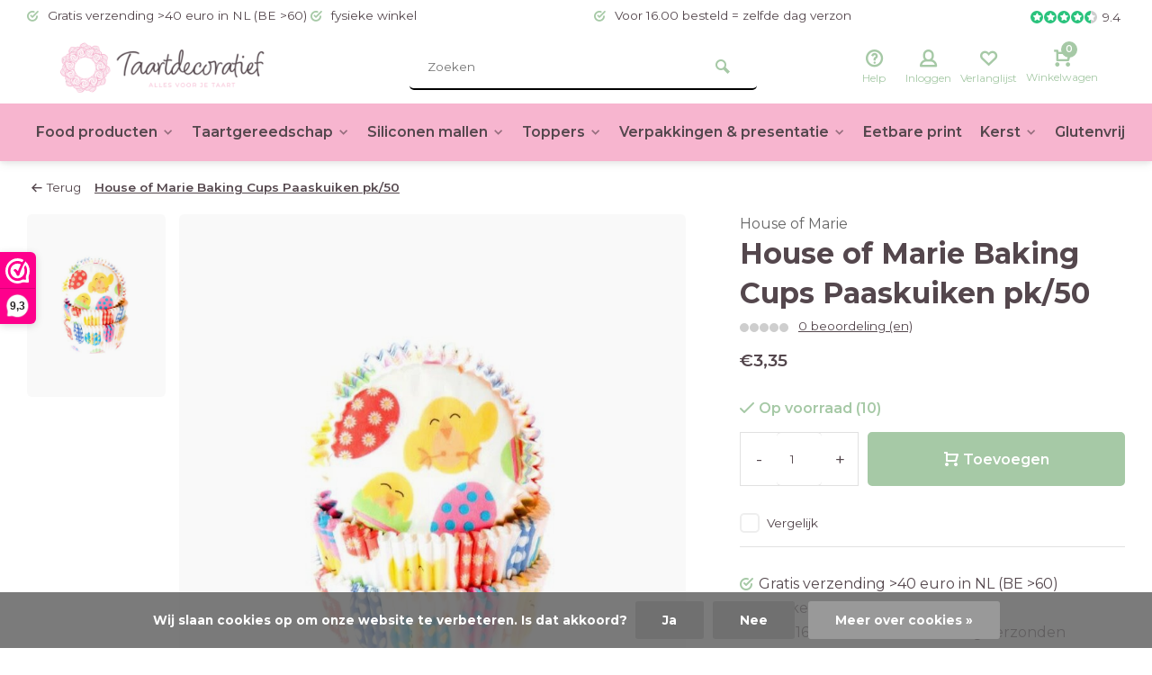

--- FILE ---
content_type: text/html;charset=utf-8
request_url: https://www.taartdecoratief.nl/house-of-marie-baking-cups-paaskuiken-pk-50.html
body_size: 16075
content:
<!DOCTYPE html><html lang="nl"><head><meta charset="utf-8"/><!-- [START] 'blocks/head.rain' --><!--

  (c) 2008-2025 Lightspeed Netherlands B.V.
  http://www.lightspeedhq.com
  Generated: 29-11-2025 @ 03:36:42

--><link rel="canonical" href="https://www.taartdecoratief.nl/house-of-marie-baking-cups-paaskuiken-pk-50.html"/><link rel="alternate" href="https://www.taartdecoratief.nl/index.rss" type="application/rss+xml" title="Nieuwe producten"/><link href="https://cdn.webshopapp.com/assets/cookielaw.css?2025-02-20" rel="stylesheet" type="text/css"/><meta name="robots" content="noodp,noydir"/><meta name="google-site-verification" content="VMCen4ZJpZ3KKvmArw76dRBwcryAslEWZwCLBsehGk8"/><meta property="og:url" content="https://www.taartdecoratief.nl/house-of-marie-baking-cups-paaskuiken-pk-50.html?source=facebook"/><meta property="og:site_name" content="www.taartdecoratief.nl"/><meta property="og:title" content="House of Marie Baking Cups Paaskuiken pk/50"/><meta property="og:description" content="Baking Cups van House of Marie met een leuke print. Geef met deze baking cups jouw Paascupcakes een extra feestelijk tintje. Deze House of Marie baking cups zij"/><meta property="og:image" content="https://cdn.webshopapp.com/shops/271837/files/395524808/house-of-marie-house-of-marie-baking-cups-paaskuik.jpg"/><script><meta name="facebook-domain-verification" content="m89safjdo9q8xvjz6r70jpxvqbri3y" /></script><script>
(function(w,d,s,l,i){w[l]=w[l]||[];w[l].push({'gtm.start':
new Date().getTime(),event:'gtm.js'});var f=d.getElementsByTagName(s)[0],
j=d.createElement(s),dl=l!='dataLayer'?'&l='+l:'';j.async=true;j.src=
'https://www.googletagmanager.com/gtm.js?id='+i+dl;f.parentNode.insertBefore(j,f);
})(window,document,'script','dataLayer','GTM-K43J4V4H');
</script><!--[if lt IE 9]><script src="https://cdn.webshopapp.com/assets/html5shiv.js?2025-02-20"></script><![endif]--><!-- [END] 'blocks/head.rain' --><meta http-equiv="X-UA-Compatible" content="IE=edge" /><title>House of Marie Baking Cups Paaskuiken pk/50 - www.taartdecoratief.nl</title><meta name="description" content="Baking Cups van House of Marie met een leuke print. Geef met deze baking cups jouw Paascupcakes een extra feestelijk tintje. Deze House of Marie baking cups zij"><meta name="keywords" content="House, of, Marie, House, of, Marie, Baking, Cups, Paaskuiken, pk/50, taartdecoratie, siliconen mallen, lego mallen, bakvormen, taart gereedschap, taarten en cupcakes, taart zelf maken, baby taart, giant cupcake, bouwblokjes mallen, funcakes, tastyme"><meta name="MobileOptimized" content="320"><meta name="HandheldFriendly" content="true"><meta name="viewport" content="width=device-width, initial-scale=1, minimum-scale=1, maximum-scale=1"><meta name="author" content="https://www.webdinge.nl/"><link rel="preload" href="https://fonts.googleapis.com/css2?family=Montserrat:wght@700&amp;family=Montserrat:wght@400;600;700;800;900&display=swap" as="style"><link rel="preconnect" href="https://fonts.googleapis.com"><link rel="preconnect" href="https://fonts.gstatic.com" crossorigin><link rel="dns-prefetch" href="https://fonts.googleapis.com"><link rel="dns-prefetch" href="https://fonts.gstatic.com" crossorigin><link href='https://fonts.googleapis.com/css2?family=Montserrat:wght@700&amp;family=Montserrat:wght@400;600;700;800;900&display=swap' rel='stylesheet'><link rel="preconnect" href="//cdn.webshopapp.com/" crossorigin><link rel="dns-prefetch" href="//cdn.webshopapp.com/"><link rel="preload" as="style" href="https://cdn.webshopapp.com/shops/271837/themes/183040/assets/deviant-functions.css?20251123161556"><link rel="preload" as="style" href="https://cdn.webshopapp.com/shops/271837/themes/183040/assets/theme-deviant.css?20251123161556"><link rel="preload" as="script" href="https://cdn.webshopapp.com/shops/271837/themes/183040/assets/deviant-functions.js?20251123161556"><link rel="preload" as="script" href="https://cdn.webshopapp.com/shops/271837/themes/183040/assets/theme-deviant.js?20251123161556"><link rel="shortcut icon" href="https://cdn.webshopapp.com/shops/271837/themes/183040/v/2142781/assets/favicon.ico?20231208082447" type="image/x-icon" /><link rel="stylesheet" href="https://cdn.webshopapp.com/shops/271837/themes/183040/assets/deviant-functions.css?20251123161556" /><link rel="stylesheet" href="https://cdn.webshopapp.com/shops/271837/themes/183040/assets/theme-deviant.css?20251123161556" /><script src="https://cdn.webshopapp.com/shops/271837/themes/183040/assets/jquery-3-5-1-min.js?20251123161556"></script><script>
 window.lazySizesConfig = window.lazySizesConfig || {};
 window.lazySizesConfig.lazyClass = 'lazy';
 document.addEventListener('lazybeforeunveil', function(e){
    var bg = e.target.getAttribute('data-bg');
    if(bg){
        e.target.style.backgroundImage = 'url(' + bg + ')';
    }
});
</script><script type="application/ld+json">
{
  "@context": "https://schema.org/",
  "@type": "Organization",
  "url": "https://www.taartdecoratief.nl/",
  "name": "www.taartdecoratief.nl",
  "legalName": "www.taartdecoratief.nl",
  "description": "Baking Cups van House of Marie met een leuke print. Geef met deze baking cups jouw Paascupcakes een extra feestelijk tintje. Deze House of Marie baking cups zij",
  "logo": "https://cdn.webshopapp.com/shops/271837/themes/183040/v/2142779/assets/logo.png?20231208082447",
  "image": "https://cdn.webshopapp.com/shops/271837/themes/183040/assets/banner1.png?20251123161556",
  "contactPoint": {
    "@type": "ContactPoint",
    "contactType": "Customer service",
    "telephone": "+31628295064"
  },
  "address": {
    "@type": "PostalAddress",
    "streetAddress": "Tuinstraat 75",
    "addressLocality": "Veenendaal",
    "addressRegion": "",
    "postalCode": "3901 RA",
    "addressCountry": "Nederland"
  }
}
</script><style>.kiyoh-shop-snippets {	display: none !important;}
    @media (max-width: 910px){ 
      #wwkSidebarTop.wwk-sidebar--top-wrapper {
        display:none !important;
      }
    }
  </style></head><body><!-- Google Tag Manager (noscript) --><noscript><iframe src="https://www.googletagmanager.com/ns.html?id="
height="0" width="0" style="display:none;visibility:hidden"></iframe></noscript><!-- End Google Tag Manager (noscript) --><div class="main-container two-lines btn_round"><div id="top"><div class="top container"><div class="carousel"><div class="swiper-container normal" id="carousel1994052772" data-sw-items="[3,3,1,1]" data-sw-auto="true"><div class="swiper-wrapper"><div class="usp swiper-slide"><i class="icon-check-circle icon_w_text"></i><span class="usp-text">
                 Gratis verzending >40 euro in NL (BE >60)
                 <span class="usp-subtext"></span></span></div><div class="usp swiper-slide"><i class="icon-check-circle icon_w_text"></i><span class="usp-text">
                 fysieke winkel
                 <span class="usp-subtext"></span></span></div><div class="usp swiper-slide"><i class="icon-check-circle icon_w_text"></i><span class="usp-text">
                 Voor 16.00 besteld = zelfde dag verzonden
                 <span class="usp-subtext"></span></span></div><div class="usp swiper-slide"><i class="icon-check-circle icon_w_text"></i><span class="usp-text">
                 Vanaf 3,99 verzendkosten in NL
                 <span class="usp-subtext"></span></span></div></div></div></div><div class="rev_set_wrap"><div class="shop-score flex flex-align-center"><div class="item-rating flex"><span class="icon-favourite on"></span><span class="icon-favourite on"></span><span class="icon-favourite on"></span><span class="icon-favourite on"></span><span class="icon-favourite semi"></span></div><span class="text">9.4<a href="https://www.kiyoh.com/reviews/1047204/taartdecoratief?from=widget&amp;lang=nl"></a></span><a class="abs-link" target="_blank" href="https://www.kiyoh.com/reviews/1047204/taartdecoratief?from=widget&amp;lang=nl"></a></div></div></div></div><header id="header" ><div class="inner-head logo_ll"><div class="header flex flex-align-center flex-between container"><div class="logo with-bg"><a href="https://www.taartdecoratief.nl/" title="www.taartdecoratief.nl" ><img src="https://cdn.webshopapp.com/shops/271837/themes/183040/v/2142981/assets/mobile-logo.png?20231208105624" alt="www.taartdecoratief.nl" width="240" height="60"  class="visible-mobile visible-tablet" /><img src="https://cdn.webshopapp.com/shops/271837/themes/183040/v/2142779/assets/logo.png?20231208082447" alt="www.taartdecoratief.nl" width="240" height="60"  class="visible-desktop"/></a></div><div class="search search-desk flex1 visible-desktop"><form action="https://www.taartdecoratief.nl/search/" method="get"><div class="clearable-input flex"><input type="text" name="q" class="search-query" autocomplete="off" placeholder="Zoeken" value="" /><span class="clear-search btn-round small hidden-desktop" data-clear-input><i class="icon-remove"></i></span><button type="submit" class="btn"><i class="icon-search"></i></button></div></form><div class="autocomplete dropdown-menu" role="menu"><div class="products container grid grid-6"></div><div class="notfound">Geen producten gevonden</div><div class="more"><a class="banner-btn trans livesearch" href="#">Bekijk alle resultaten <span>(0)</span></a></div></div></div><div class="tools-wrap flex flex-align-center "><div class="tool service"><div class="select-dropdown"><a class="flex flex-column flex-align-center" href="https://www.taartdecoratief.nl/service/"><i class="icon-help"></i><span class="small-lable visible-desktop">Help</span></a></div></div><div class="tool myacc"><div class="select-dropdown"><a class="flex flex-column flex-align-center" data-fancybox="" data-src="#popup-login" data-options='{"touch" : false, "modal" : false}' href="javascript:;"><i class="icon-users"></i><span class="small-lable  visible-desktop">Inloggen</span></a></div></div><div class="tool wishlist"><a class="flex flex-column flex-align-center" data-fancybox="" data-src="#popup-login" data-options='{"touch" : false, "modal" : false}' href="javascript:;"><i class="icon-heart"></i><span class="small-lable  visible-desktop">Verlanglijst</span></a></div><div class="tool mini-cart"><div class="select-dropdown"><a href="https://www.taartdecoratief.nl/cart/" class="flex flex-column flex-align-center"><span class="i-wrap"><span class="ccnt">0</span><i class="icon-cart-modern"></i></span><span class="small-lable visible-desktop">Winkelwagen</span></a><div class="dropdown-menu keep-open" role="menu"><div class="pleasewait"><svg width="100px"  height="100px"  xmlns="http://www.w3.org/2000/svg" viewBox="0 0 100 100" preserveAspectRatio="xMidYMid" class="lds-eclipse" style="background: rgba(0, 0, 0, 0) none repeat scroll 0% 0%;"><path ng-attr-d="" ng-attr-fill="" stroke="none" d="M10 50A40 40 0 0 0 90 50A40 42 0 0 1 10 50" fill="#ff5000"><animateTransform attributeName="transform" type="rotate" calcMode="linear" values="0 50 51;360 50 51" keyTimes="0;1" dur="1s" begin="0s" repeatCount="indefinite"></animateTransform></path></svg></div><div class="title">Winkelwagen<span class="close-cart btn-round small visible-mobile visible-tablet"><i class="icon-remove"></i></span></div><div class="widget_content flex flex-column"><div class="item no-products ">U heeft geen artikelen in uw winkelwagen</div></div><div class="cart-info show"><div class="total"><div class="shipc flex flex-align-center flex-between"><span>Bedrag tot gratis verzending:</span><span class="color-green">€40,00</span></div><div class="shipc flex flex-align-center flex-between"><span>Totaal:</span><span class="amount">€0,00</span></div><a href="https://www.taartdecoratief.nl/checkout/" class="btn btn1" title="Bestellen">Bestellen</a><a href="https://www.taartdecoratief.nl/cart/" title="Bewerk winkelmandje" class="view-cart btn btn3">Bewerk winkelmandje</a></div></div></div></div></div></div></div><nav id="menu" class="nav list-inline menu_style3 visible-desktop"><div class="container"><ul class="menu list-inline"><li class="item sub" style="font-size:0.98em;"><a href="https://www.taartdecoratief.nl/food-producten/" title="Food producten" style="padding:0 10px;">Food producten<i class="hidden-tab-ls icon-small-down"></i></a><div class="dropdown-menu mega-menu mm_col_5 "><div class="container flex "><div class="flex flex-wrap men-cont-wrap col-flow" style="margin: 0 -15px;"><div class="grid-columns"><div class="col flex flex-column"><a class="title" href="https://www.taartdecoratief.nl/food-producten/bakmixen/" title="Bakmixen">Bakmixen</a><a class="subtitle" href="https://www.taartdecoratief.nl/food-producten/bakmixen/brood/" title="Brood">Brood</a><a class="subtitle" href="https://www.taartdecoratief.nl/food-producten/bakmixen/glutenvrije-bakmixen/" title="Glutenvrije bakmixen">Glutenvrije bakmixen</a><a class="subtitle last" href="https://www.taartdecoratief.nl/food-producten/bakmixen/tastyme-ijsmixen/" title="Tastyme IJsmixen">Tastyme IJsmixen</a></div><div class="col flex flex-column"><a class="title" href="https://www.taartdecoratief.nl/food-producten/fondant-marsepein/" title="Fondant &amp; marsepein">Fondant &amp; marsepein</a><a class="subtitle" href="https://www.taartdecoratief.nl/food-producten/fondant-marsepein/fondant/" title="Fondant">Fondant</a><a class="subtitle" href="https://www.taartdecoratief.nl/food-producten/fondant-marsepein/marsepein/" title="Marsepein">Marsepein</a><a class="subtitle" href="https://www.taartdecoratief.nl/food-producten/fondant-marsepein/gumpaste/" title="Gumpaste">Gumpaste</a><a class="subtitle last" href="https://www.taartdecoratief.nl/food-producten/fondant-marsepein/glaze-lace/" title="Glaze &amp; lace">Glaze &amp; lace</a></div><div class="col flex flex-column"><a class="title" href="https://www.taartdecoratief.nl/food-producten/botercreme-bavarois-en-vullingen/" title="Botercreme, bavarois en vullingen">Botercreme, bavarois en vullingen</a></div><div class="col flex flex-column"><a class="title" href="https://www.taartdecoratief.nl/food-producten/kleurstoffen/" title="Kleurstoffen">Kleurstoffen</a><a class="subtitle last" href="https://www.taartdecoratief.nl/food-producten/kleurstoffen/colour-mill/" title="Colour mill">Colour mill</a></div><div class="col flex flex-column"><a class="title" href="https://www.taartdecoratief.nl/food-producten/glitters-en-dust/" title="Glitters en dust">Glitters en dust</a></div><div class="col flex flex-column"><a class="title" href="https://www.taartdecoratief.nl/food-producten/kleurstiften-verf-sprays/" title="Kleurstiften, verf &amp; sprays">Kleurstiften, verf &amp; sprays</a></div><div class="col flex flex-column"><a class="title" href="https://www.taartdecoratief.nl/food-producten/essentials-lijm-etc/" title="Essentials, lijm etc">Essentials, lijm etc</a></div><div class="col flex flex-column"><a class="title" href="https://www.taartdecoratief.nl/food-producten/eetbare-decoratie/" title="Eetbare decoratie">Eetbare decoratie</a><a class="subtitle" href="https://www.taartdecoratief.nl/food-producten/eetbare-decoratie/bloemen/" title="Bloemen">Bloemen</a><a class="subtitle" href="https://www.taartdecoratief.nl/food-producten/eetbare-decoratie/suiker-decoratie/" title="Suiker decoratie">Suiker decoratie</a><a class="subtitle" href="https://www.taartdecoratief.nl/food-producten/eetbare-decoratie/strooisel/" title="Strooisel">Strooisel</a><a class="subtitle last" href="https://www.taartdecoratief.nl/food-producten/eetbare-decoratie/overig/" title="Overig">Overig</a></div><div class="col flex flex-column"><a class="title" href="https://www.taartdecoratief.nl/food-producten/smaakstoffen/" title="Smaakstoffen">Smaakstoffen</a></div><div class="col flex flex-column"><a class="title" href="https://www.taartdecoratief.nl/food-producten/chocolade-candy-melts/" title="Chocolade &amp; candy melts">Chocolade &amp; candy melts</a><a class="subtitle" href="https://www.taartdecoratief.nl/food-producten/chocolade-candy-melts/chocolade/" title="Chocolade">Chocolade</a><a class="subtitle" href="https://www.taartdecoratief.nl/food-producten/chocolade-candy-melts/deco-melts/" title="Deco melts">Deco melts</a><a class="subtitle last" href="https://www.taartdecoratief.nl/food-producten/chocolade-candy-melts/choco-drip/" title="Choco drip">Choco drip</a></div></div></div><div class="col menu-ext brands"><a class="title" href="" title=""></a><div class="col flex flex-column"></div><a href="https://www.taartdecoratief.nl/food-producten/" title="Food producten" class="btn btn1">Bekijk alles</a></div></div></div></li><li class="item sub" style="font-size:0.98em;"><a href="https://www.taartdecoratief.nl/taartgereedschap/" title="Taartgereedschap" style="padding:0 10px;">Taartgereedschap<i class="hidden-tab-ls icon-small-down"></i></a><div class="dropdown-menu mega-menu mm_col_5 "><div class="container flex "><div class="flex flex-wrap men-cont-wrap col-flow" style="margin: 0 -15px;"><div class="grid-columns"><div class="col flex flex-column"><a class="title" href="https://www.taartdecoratief.nl/taartgereedschap/decoreer-gereedschap/" title="Decoreer gereedschap">Decoreer gereedschap</a></div><div class="col flex flex-column"><a class="title" href="https://www.taartdecoratief.nl/taartgereedschap/uitstekers-koekjesvormen/" title="uitstekers &amp; koekjesvormen">uitstekers &amp; koekjesvormen</a><a class="subtitle" href="https://www.taartdecoratief.nl/taartgereedschap/uitstekers-koekjesvormen/plungers/" title="plungers">plungers</a><a class="subtitle" href="https://www.taartdecoratief.nl/taartgereedschap/uitstekers-koekjesvormen/uitstekers/" title="uitstekers">uitstekers</a><a class="subtitle" href="https://www.taartdecoratief.nl/taartgereedschap/uitstekers-koekjesvormen/koekjesvormen/" title="koekjesvormen">koekjesvormen</a><a class="subtitle last" href="https://www.taartdecoratief.nl/taartgereedschap/uitstekers-koekjesvormen/stempels/" title="stempels">stempels</a></div><div class="col flex flex-column"><a class="title" href="https://www.taartdecoratief.nl/taartgereedschap/bakvormen/" title="bakvormen">bakvormen</a><a class="subtitle" href="https://www.taartdecoratief.nl/taartgereedschap/bakvormen/bakpannen/" title="bakpannen">bakpannen</a><a class="subtitle" href="https://www.taartdecoratief.nl/taartgereedschap/bakvormen/springvormen/" title="springvormen">springvormen</a><a class="subtitle" href="https://www.taartdecoratief.nl/taartgereedschap/bakvormen/vlaai-quiche-vormen/" title="vlaai &amp; quiche vormen">vlaai &amp; quiche vormen</a><a class="subtitle" href="https://www.taartdecoratief.nl/taartgereedschap/bakvormen/tulband-vormen/" title="tulband vormen">tulband vormen</a><a class="subtitle" href="https://www.taartdecoratief.nl/taartgereedschap/bakvormen/cake-brownie-vormen/" title="cake &amp; brownie vormen">cake &amp; brownie vormen</a><a class="subtitle" href="https://www.taartdecoratief.nl/taartgereedschap/bakvormen/cupcake-donut-bakvormen/" title="cupcake &amp; donut bakvormen">cupcake &amp; donut bakvormen</a><a class="subtitle" href="https://www.taartdecoratief.nl/taartgereedschap/bakvormen/bakringen-sloffenvormen/" title="Bakringen &amp; sloffenvormen">Bakringen &amp; sloffenvormen</a><a class="subtitle last" href="https://www.taartdecoratief.nl/taartgereedschap/bakvormen/overige-bakvormen/" title="Overige bakvormen">Overige bakvormen</a></div><div class="col flex flex-column"><a class="title" href="https://www.taartdecoratief.nl/taartgereedschap/bloemen-gereedschap/" title="Bloemen gereedschap">Bloemen gereedschap</a></div><div class="col flex flex-column"><a class="title" href="https://www.taartdecoratief.nl/taartgereedschap/spuitmondjes-en-zakken/" title="spuitmondjes en zakken">spuitmondjes en zakken</a></div><div class="col flex flex-column"><a class="title" href="https://www.taartdecoratief.nl/taartgereedschap/scrapers-palletmessen/" title="scrapers &amp; palletmessen">scrapers &amp; palletmessen</a></div><div class="col flex flex-column"><a class="title" href="https://www.taartdecoratief.nl/taartgereedschap/rolling-pins/" title="rolling pins">rolling pins</a></div><div class="col flex flex-column"><a class="title" href="https://www.taartdecoratief.nl/taartgereedschap/draaiplateus-bakmatten/" title="draaiplateus &amp; bakmatten">draaiplateus &amp; bakmatten</a></div><div class="col flex flex-column"><a class="title" href="https://www.taartdecoratief.nl/taartgereedschap/kwasten-penselen/" title="Kwasten &amp; penselen">Kwasten &amp; penselen</a></div><div class="col flex flex-column"><a class="title" href="https://www.taartdecoratief.nl/taartgereedschap/taartroosters-en-hevels/" title="taartroosters en hevels">taartroosters en hevels</a></div><div class="col flex flex-column"><a class="title" href="https://www.taartdecoratief.nl/taartgereedschap/chocolade-gereedschap/" title="chocolade gereedschap">chocolade gereedschap</a></div><div class="col flex flex-column"><a class="title" href="https://www.taartdecoratief.nl/taartgereedschap/rijsmandjes/" title="Rijsmandjes">Rijsmandjes</a></div><div class="col flex flex-column"><a class="title" href="https://www.taartdecoratief.nl/taartgereedschap/overige-decoratie/" title="overige decoratie">overige decoratie</a></div><div class="col flex flex-column"><a class="title" href="https://www.taartdecoratief.nl/taartgereedschap/boeken/" title="boeken">boeken</a></div></div></div><div class="col menu-ext brands"><a class="title" href="" title=""></a><div class="col flex flex-column"></div><a href="https://www.taartdecoratief.nl/taartgereedschap/" title="Taartgereedschap" class="btn btn1">Bekijk alles</a></div></div></div></li><li class="item sub" style="font-size:0.98em;"><a href="https://www.taartdecoratief.nl/siliconen-mallen/" title="Siliconen mallen" style="padding:0 10px;">Siliconen mallen<i class="hidden-tab-ls icon-small-down"></i></a><div class="dropdown-menu mega-menu mm_col_5 "><div class="container flex "><div class="flex flex-wrap men-cont-wrap col-flow" style="margin: 0 -15px;"><div class="grid-columns"><div class="col flex flex-column"><a class="title" href="https://www.taartdecoratief.nl/siliconen-mallen/cakesicle-cakepop-mallen/" title="Cakesicle &amp; cakepop mallen">Cakesicle &amp; cakepop mallen</a></div><div class="col flex flex-column"><a class="title" href="https://www.taartdecoratief.nl/siliconen-mallen/baby-thema/" title="baby thema">baby thema</a></div><div class="col flex flex-column"><a class="title" href="https://www.taartdecoratief.nl/siliconen-mallen/dieren/" title="dieren">dieren</a></div><div class="col flex flex-column"><a class="title" href="https://www.taartdecoratief.nl/siliconen-mallen/mensen-en-toebehoren/" title="mensen en toebehoren">mensen en toebehoren</a></div><div class="col flex flex-column"><a class="title" href="https://www.taartdecoratief.nl/siliconen-mallen/bloemen/" title="bloemen">bloemen</a></div><div class="col flex flex-column"><a class="title" href="https://www.taartdecoratief.nl/siliconen-mallen/strikken/" title="strikken">strikken</a></div><div class="col flex flex-column"><a class="title" href="https://www.taartdecoratief.nl/siliconen-mallen/liefde/" title="liefde">liefde</a></div><div class="col flex flex-column"><a class="title" href="https://www.taartdecoratief.nl/siliconen-mallen/kinder/" title="kinder">kinder</a></div><div class="col flex flex-column"><a class="title" href="https://www.taartdecoratief.nl/siliconen-mallen/zomer/" title="zomer">zomer</a></div><div class="col flex flex-column"><a class="title" href="https://www.taartdecoratief.nl/siliconen-mallen/winter/" title="winter">winter</a></div><div class="col flex flex-column"><a class="title" href="https://www.taartdecoratief.nl/siliconen-mallen/cijfers-en-letters/" title="cijfers en letters">cijfers en letters</a></div><div class="col flex flex-column"><a class="title" href="https://www.taartdecoratief.nl/siliconen-mallen/sierranden/" title="sierranden">sierranden</a></div><div class="col flex flex-column"><a class="title" href="https://www.taartdecoratief.nl/siliconen-mallen/overige/" title="overige">overige</a></div><div class="col flex flex-column"><a class="title" href="https://www.taartdecoratief.nl/siliconen-mallen/chocolade-mallen/" title="Chocolade mallen">Chocolade mallen</a></div></div></div><div class="col menu-ext brands"><a class="title" href="" title=""></a><div class="col flex flex-column"></div><a href="https://www.taartdecoratief.nl/siliconen-mallen/" title="Siliconen mallen" class="btn btn1">Bekijk alles</a></div></div></div></li><li class="item sub" style="font-size:0.98em;"><a href="https://www.taartdecoratief.nl/toppers/" title="Toppers" style="padding:0 10px;">Toppers<i class="hidden-tab-ls icon-small-down"></i></a><div class="dropdown-menu mega-menu mm_col_5 "><div class="container flex "><div class="flex flex-wrap men-cont-wrap col-flow" style="margin: 0 -15px;"><div class="grid-columns"><div class="col flex flex-column"><a class="title" href="https://www.taartdecoratief.nl/toppers/cupcake-toppers/" title="cupcake toppers">cupcake toppers</a></div><div class="col flex flex-column"><a class="title" href="https://www.taartdecoratief.nl/toppers/taart-toppers/" title="taart toppers">taart toppers</a><a class="subtitle last" href="https://www.taartdecoratief.nl/toppers/taart-toppers/actie-acryl-toppers/" title="Actie acryl toppers!">Actie acryl toppers!</a></div><div class="col flex flex-column"><a class="title" href="https://www.taartdecoratief.nl/toppers/kaarsen/" title="Kaarsen">Kaarsen</a></div></div></div></div></div></li><li class="item sub" style="font-size:0.98em;"><a href="https://www.taartdecoratief.nl/verpakkingen-presentatie/" title="Verpakkingen &amp; presentatie" style="padding:0 10px;">Verpakkingen &amp; presentatie<i class="hidden-tab-ls icon-small-down"></i></a><div class="dropdown-menu mega-menu mm_col_5 "><div class="container flex "><div class="flex flex-wrap men-cont-wrap col-flow" style="margin: 0 -15px;"><div class="grid-columns"><div class="col flex flex-column"><a class="title" href="https://www.taartdecoratief.nl/verpakkingen-presentatie/cupcake-vormpjes/" title="cupcake vormpjes">cupcake vormpjes</a></div><div class="col flex flex-column"><a class="title" href="https://www.taartdecoratief.nl/verpakkingen-presentatie/dozen/" title="Dozen ">Dozen </a><a class="subtitle" href="https://www.taartdecoratief.nl/verpakkingen-presentatie/dozen/cupcake-dozen/" title="Cupcake dozen">Cupcake dozen</a><a class="subtitle" href="https://www.taartdecoratief.nl/verpakkingen-presentatie/dozen/taart-dozen/" title="Taart dozen">Taart dozen</a><a class="subtitle last" href="https://www.taartdecoratief.nl/verpakkingen-presentatie/dozen/gebaksdozen/" title="gebaksdozen">gebaksdozen</a></div><div class="col flex flex-column"><a class="title" href="https://www.taartdecoratief.nl/verpakkingen-presentatie/boards/" title="boards">boards</a><a class="subtitle last" href="https://www.taartdecoratief.nl/verpakkingen-presentatie/boards/cakeboards-extra-stevig/" title="cakeboards extra stevig">cakeboards extra stevig</a></div><div class="col flex flex-column"><a class="title" href="https://www.taartdecoratief.nl/verpakkingen-presentatie/drums/" title="drums">drums</a></div><div class="col flex flex-column"><a class="title" href="https://www.taartdecoratief.nl/verpakkingen-presentatie/dowels/" title="dowels">dowels</a></div><div class="col flex flex-column"><a class="title" href="https://www.taartdecoratief.nl/verpakkingen-presentatie/taart-lint/" title="Taart lint">Taart lint</a></div><div class="col flex flex-column"><a class="title" href="https://www.taartdecoratief.nl/verpakkingen-presentatie/dummies/" title="Dummies">Dummies</a></div><div class="col flex flex-column"><a class="title" href="https://www.taartdecoratief.nl/verpakkingen-presentatie/zakjes/" title="Zakjes">Zakjes</a></div></div></div><div class="col menu-ext brands"><a class="title" href="" title=""></a><div class="col flex flex-column"></div><a href="https://www.taartdecoratief.nl/verpakkingen-presentatie/" title="Verpakkingen &amp; presentatie" class="btn btn1">Bekijk alles</a></div></div></div></li><li class="item" style="font-size:0.98em;"><a href="https://www.taartdecoratief.nl/eetbare-print/" title="Eetbare print" style="padding:0 10px;">Eetbare print</a></li><li class="item sub" style="font-size:0.98em;"><a href="https://www.taartdecoratief.nl/kerst/" title="Kerst" style="padding:0 10px;">Kerst<i class="hidden-tab-ls icon-small-down"></i></a><div class="dropdown-menu mega-menu mm_col_5 "><div class="container flex "><div class="flex flex-wrap men-cont-wrap col-flow" style="margin: 0 -15px;"><div class="grid-columns"><div class="col flex flex-column"><a class="title" href="https://www.taartdecoratief.nl/kerst/kerst-koekjesvormen/" title="Kerst Koekjesvormen">Kerst Koekjesvormen</a></div><div class="col flex flex-column"><a class="title" href="https://www.taartdecoratief.nl/kerst/kerst-strooisel/" title="kerst strooisel">kerst strooisel</a></div></div></div><div class="col menu-ext brands"><a class="title" href="" title=""></a><div class="col flex flex-column"></div><a href="https://www.taartdecoratief.nl/kerst/" title="Kerst" class="btn btn1">Bekijk alles</a></div></div></div></li><li class="item" style="font-size:0.98em;"><a href="https://www.taartdecoratief.nl/glutenvrij/" title="Glutenvrij" style="padding:0 10px;">Glutenvrij</a></li></ul></div></nav></div><div class="search ll flex1 visible-mobile visible-tablet search-mob"><div class="mob-men flex flex-align-center"><i class="icon-menu"></i></div><form action="https://www.taartdecoratief.nl/search/" method="get"><div class="clearable-input flex"><input type="text" name="q" class="search-query" autocomplete="off" placeholder="Zoeken" value="" /><span class="clear-search btn-round small hidden-desktop" data-clear-input><i class="icon-remove"></i></span></div></form><div class="autocomplete dropdown-menu" role="menu"><div class="products container grid grid-6"></div><div class="notfound">Geen producten gevonden</div><div class="more"><a class="banner-btn trans livesearch" href="#">Bekijk alle resultaten <span>(0)</span></a></div></div></div></header><div class="mobile-add-msg"><div class="inner-msg"><span class="title">Toegevoegd aan winkelwagen</span><div class="item flex flex-align-center"><div class="item-image-container greyed"><img src="" alt="" width="60" height="60" /></div><span class="item-name flex1"></span><span class="item-price-container flex flex-column"><span class="old-price"></span><span class="item-price"></span></span></div><a href="https://www.taartdecoratief.nl/cart/" class="btn btn1" title="Bewerk winkelmandje">Bewerk winkelmandje</a><a href="javascript:;" title="Ga verder met winkelen" class="hide-msg btn btn3">Ga verder met winkelen</a></div></div><script type="application/ld+json">
{
  "@context": "https://schema.org/",
  "@type": "Product",
  "name": "House of Marie Baking Cups Paaskuiken pk/50",
  "image": [
        "https://cdn.webshopapp.com/shops/271837/files/395524808/image.jpg"       ],
  "description": "Baking Cups van House of Marie met een leuke print. Geef met deze baking cups jouw Paascupcakes een extra feestelijk tintje.<br /><br />
Deze House of Marie baking cups zijn gemaakt van een extra zware kwaliteit vetvrij papier, voor een mooi bakresultaat.<br />
De cups",
  "mpn": "",
  "sku": "",
  "brand": {
    "@type": "Brand",
    "name": "House of Marie"
  },
    "aggregateRating": {
    "@type": "AggregateRating",
    "ratingValue" : "9,4",
    "ratingCount": "10",
    "reviewCount": "3422"
  },
    "offers": {
    "@type": "Offer",
    "url": "https://www.taartdecoratief.nl/house-of-marie-baking-cups-paaskuiken-pk-50.html",
    "priceCurrency": "EUR",
    "price": "3.35",
    "itemCondition": "https://schema.org/NewCondition",
    "availability": "https://schema.org/InStock",
    "priceValidUntil": "11/29/2026"
  }}
</script><link href="https://cdn.webshopapp.com/shops/271837/themes/183040/assets/product.css?20251123161556" rel="stylesheet" type='text/css' /><script src="https://cdn.webshopapp.com/shops/271837/themes/183040/assets/product.js?20251123161556"></script><div class="container"><script type="application/ld+json">
{
"@context": "https://schema.org",
"@type": "BreadcrumbList",
  "itemListElement": [{
    "@type": "ListItem",
    "position": 1,
    "name": "Home",
    "item": "https://www.taartdecoratief.nl/"
  },    {
    "@type": "ListItem",
    "position": 2,
    "name": "House of Marie Baking Cups Paaskuiken pk/50",
    "item": "https://www.taartdecoratief.nl/house-of-marie-baking-cups-paaskuiken-pk-50.html"
  }     ]
}
</script><div class="breadcrumb-container flex flex-align-center flex-wrap"><a class="go-back" href="javascript: history.go(-1)"><i class="icon-tail-left icon_w_text"></i>Terug</a><a href="https://www.taartdecoratief.nl/house-of-marie-baking-cups-paaskuiken-pk-50.html"  class="visible-desktop active">House of Marie Baking Cups Paaskuiken pk/50</a></div></div><div class="product-content container flex"><div class="images item small p-carousel  solid "><div class="carousel-wrap flex"><div id="carouselThumb" class="thumb-images swiper-container visible-desktop" data-sw-items="[3,3,3]" data-sw-margin="15" data-sw-vertical="true" data-sw-freemode="true" data-sw-nav="true"><div class="swiper-wrapper"><span class="greyed swiper-slide small rect"><img src="https://cdn.webshopapp.com/shops/271837/files/395524808/house-of-marie-house-of-marie-baking-cups-paaskuik.jpg" alt="House of Marie House of Marie Baking Cups Paaskuiken pk/50" width="200" height="200" class=" img-responsive"/></span></div><a class="swiper-prev visible-desktop car-btn" id="control545428391"><i class="icon-tail-up"></i></a><a class="swiper-next visible-desktop car-btn" id="control454470179"><i class="icon-tail-down"></i></a></div><div class="main-images swiper-container" id="carouselMain" data-sw-thumbs="true"><div class="label flex"></div><div class="swiper-wrapper"><div class="swiper-slide"><a href="https://cdn.webshopapp.com/shops/271837/files/395524808/house-of-marie-house-of-marie-baking-cups-paaskuik.jpg" data-fancybox="gallery" class="greyed"><img data-src="https://cdn.webshopapp.com/shops/271837/files/395524808/640x800x2/house-of-marie-house-of-marie-baking-cups-paaskuik.jpg" alt="House of Marie House of Marie Baking Cups Paaskuiken pk/50" class="lazy img-responsive" width=640 height=800 /></a></div></div><div class="swiper-pagination" id="page1761364272"></div><div class="swiper-scrollbar" id="scroll1458206644"></div><a class="swiper-prev btn-round visible-desktop" id="control77876706"><i class="icon-tail-left"></i></a><a class="swiper-next btn-round visible-desktop" id="control1248140610"><i class="icon-tail-right"></i></a></div></div></div><div class="meta item"><a href="https://www.taartdecoratief.nl/brands/house-of-marie/" class="brand-name">House of Marie</a><h1 class="title">House of Marie Baking Cups Paaskuiken pk/50</h1><div class="item-rating flex flex-align-center"><div class="flex flex-align-center"><span class="star fa fa-star off"></span><span class="star fa fa-star off"></span><span class="star fa fa-star off"></span><span class="star fa fa-star off"></span><span class="star fa fa-star off"></span></div><a class="goSmoothly" href="#reviews">0 beoordeling (en)</a></div><div class="item-price-container flex flex-between flex-align-center" 
              data-price="3.35"
       "
      ><div class="wrap price-to-change" data-price="3.35"  "><span class="main-price item-price">€3,35         
              </span></div></div><form action="https://www.taartdecoratief.nl/cart/add/261028573/" data-action="https://www.taartdecoratief.nl/cart/add/261028573/" id="product_configure_form" method="post"  ><input type="hidden" name="bundle_id" id="product_configure_bundle_id" value=""><div class="product-add  variant_blocks is_listing custom-select" data-product_id="131808182"></div><div class="stock-level"><span class="color-green"><i class="icon-check icon_w_text"></i>Op voorraad (10)</span></div><div class="adding make-sticky flex flex-align-center"><div class="errors"><span class="subtitle">Verplichte velden:</span><ul class="config_errors"></ul></div><div class="quantity-input flex1"><div class="input-wrap is_pp"><a href="javascript:;" class="down quantity-btn " data-way="down">-</a><input type="number" pattern="/d*" name="quantity" value="1" class=" "><a href="javascript:;" class="up quantity-btn " data-way="up">+</a></div></div><button type="submit" class="custom_vars pp_is_add_btn flex2 btn btn1 stay" title="Toevoegen aan winkelwagen"><i class="icon-cart-modern icon_w_text"></i>Toevoegen</button></div></form><div class="action-btns flex flex-align-center"><div class="compare mobile checkbox visible-desktop visible-tablet visible-mobile"><input class="" id="add-to-compare-131808182" type="checkbox" value="131808182" data-add="https://www.taartdecoratief.nl/compare/add/261028573/" data-delete="https://www.taartdecoratief.nl/compare/delete/261028573/"  /><label for="add-to-compare-131808182" class="add-to-compare">Vergelijk</label></div></div><div class="product-usps"><div class="prod-usp "><i class="icon-check-circle icon_w_text"></i>Gratis verzending >40 euro in NL (BE >60)<span class="usp-subtext"></span></div><div class="prod-usp "><i class="icon-check-circle icon_w_text"></i>fysieke winkel<span class="usp-subtext"></span></div><div class="prod-usp "><i class="icon-check-circle icon_w_text"></i>Voor 16.00 besteld = zelfde dag verzonden<span class="usp-subtext"></span></div><div class="prod-usp "><i class="icon-check-circle icon_w_text"></i>Vanaf 3,99 verzendkosten in NL<span class="usp-subtext"></span></div></div></div></div><nav class="product-menu visible-desktop"><div class="container flex"><ul class="list-inline flex1"><li><a href="#description" class="goMenu">Product informatie</a></li><li><a href="#reviews" class="goMenu">Reviews</a></li></ul><div class="secondary_add flex flex-align-center"><img class="lazy" src="https://cdn.webshopapp.com/shops/271837/files/395524808/100x100x2/house-of-marie-baking-cups-paaskuiken-pk-50.jpg" alt="House of Marie Baking Cups Paaskuiken pk/50" width="100" height="100" /><span class="flex1"><span class="sec-title">House of Marie Baking Cups Paaskuiken pk/50</span><div class="pricing"><span class="item-price"><span class="reg_p">€3,35</span></span></div></span><button type="submit" class="pp_is_add_btn add_sec btn btn1 stay" title="Toevoegen aan winkelwagen"><i class="icon-cart-modern"></i></button></div></div></nav><div class="product-desc" id="block1"><div class="flex container" ><div class="flex1 col1"><div class="product-block" id="description"><div class="header-title flex flex-column"><span class="subtitle">Beschrijving</span><span class="title">House of Marie Baking Cups Paaskuiken pk/50</span></div><div class="codes flex flex-align-center"></div><div class="desc-wrap toggle-content "><div class="short-desc">Baking Cups van House of Marie met een leuke print. Geef met deze baking cups jouw Paascupcakes een extra feestelijk tintje.

Deze House of Marie baking cups zijn gemaakt van een extra zware kwaliteit vetvrij papier, voor een mooi bakresultaat.
De cups</div><p>Baking Cups van House of Marie met een leuke print. Geef met deze baking cups jouw Paascupcakes een extra feestelijk tintje.</p><p> </p><ul><li>Deze House of Marie baking cups zijn gemaakt van een extra zware kwaliteit vetvrij papier, voor een mooi bakresultaat.</li><li>De cups blijven vormvast en behouden hun kleur tijdens het bakken. Het vetwerende papier zorgt ervoor dat de cupcakes en de vulling eenvoudig zijn los te maken uit de baking cups.</li><li>Afmeting baking cups: circa 5 cm in doorsnede.</li><li>Gebruik de baking cups in combinatie met een muffin bakvorm voor optimaal resultaat.</li><li>Inhoud: 50 baking cups.</li></ul></div></div></div><div class="flex1 col2"><div class="service product-block" id="service"><div class="wrap flex flex-column"><span class="title">Hoe kunnen we je helpen?</span><span class="opening"><span>Klantenservice:<i class="text_w_icon"></i></span><a href="https://www.taartdecoratief.nl/service/" title="Klantenservice"></a></span><div style="position:relative;"><div class="service-block flex flex-align-center"><i class="serv-icon icon-phone"></i><span class="text flex"><span>Bellen</span><a href="tel:+31628295064">+31628295064</a></span></div><div class="service-block flex flex-align-center"><i class="serv-icon icon-send"></i><span class="text flex"><span>Mail ons</span><a href="/cdn-cgi/l/email-protection#0b62656d644b7f6a6a797f6f6e6864796a7f626e6d256567"><span class="__cf_email__" data-cfemail="89e0e7efe6c9fde8e8fbfdedeceae6fbe8fde0ecefa7e7e5">[email&#160;protected]</span></a></span></div><div class="service-block flex flex-align-center"><i class="serv-icon icon-whatsapp"></i><span class="text flex"><span>Whatsapp ons</span><a href="https://wa.me/+31628295064">+31628295064</a></span></div><img class="serv-block-img lazy" data-src="https://cdn.webshopapp.com/shops/271837/themes/183040/assets/customer-service-image.png?20251123161556" alt="" height="195" /></div><div class="shop-score flex flex-align-center"><div class="item-rating flex"><span class="icon-favourite on"></span><span class="icon-favourite on"></span><span class="icon-favourite on"></span><span class="icon-favourite on"></span><span class="icon-favourite semi"></span></div><span class="text"><b>3422</b> klanten beoordelen ons met een 9.4 at <a href="https://www.kiyoh.com/reviews/1047204/taartdecoratief?from=widget&lang=nl"></a></span><a class="abs-link" target="_blank" href="https://www.kiyoh.com/reviews/1047204/taartdecoratief?from=widget&amp;lang=nl"></a></div></div></div></div></div></div><div class="product-desc" id="block2"><div class="container" ></div></div><div class="product-desc" id="block3"><div class="container" ></div></div><div class="related"></div><footer id="footer"><div class="footer-usps"><div class=" container flex"><div class="usp-car swiper-container normal" id="carousel218084349" data-sw-items="[4,3,2,1]" data-sw-auto="true"><div class="swiper-wrapper"><div class="usp swiper-slide"><i class="icon-check-circle icon_w_text"></i><span class="usp-text">
                 Gratis verzending >40 euro in NL (BE >60)
                 <span class="usp-subtext"></span></span></div><div class="usp swiper-slide"><i class="icon-check-circle icon_w_text"></i><span class="usp-text">
                 fysieke winkel
                 <span class="usp-subtext"></span></span></div><div class="usp swiper-slide"><i class="icon-check-circle icon_w_text"></i><span class="usp-text">
                 Voor 16.00 besteld = zelfde dag verzonden
                 <span class="usp-subtext"></span></span></div><div class="usp swiper-slide"><i class="icon-check-circle icon_w_text"></i><span class="usp-text">
                 Vanaf 3,99 verzendkosten in NL
                 <span class="usp-subtext"></span></span></div></div></div></div></div><div class="footer-newsletter"><div class="newslet container"><form id="form-newsletter" action="https://www.taartdecoratief.nl/account/newsletter/" method="post" class="flex flex-align-center"><span class="tagline">Wil je op de hoogte blijven?<span class="subline">Abonneer je op onze nieuwsbrief om op de hoogte te blijven.</span></span><input type="hidden" name="key" value="3f5ee875bf7aeb09fb966efda109b1df" /><input type="text" name="email" tabindex="2" placeholder="E-mail adres" class="form-control"/><button type="submit" class="btn btn1">Abonneer</button></form></div></div><div class="footer-service"><div class="container flex"><div class="service"><span class="title">Hoe kunnen we je helpen?</span><span class="opening"><span>Klantenservice:<i class="text_w_icon icon_w_text"></i></span><a href="https://www.taartdecoratief.nl/service/" title="Klantenservice"></a></span><div class="wrap flex flex-wrap"><div class="service-block flex flex-align-center"><i class="serv-icon icon-phone"></i><span class="text"><span>Bellen</span><a href="tel:+31628295064">+31628295064</a></span></div><div class="service-block flex flex-align-center"><i class="serv-icon icon-send"></i><span class="text"><span>Mail ons</span><a href="/cdn-cgi/l/email-protection#8ae3e4ece5cafeebebf8feeeefe9e5f8ebfee3efeca4e4e6"><span class="__cf_email__" data-cfemail="0960676f66497d68687b7d6d6c6a667b687d606c6f276765">[email&#160;protected]</span></a></span></div><div class="service-block flex flex-align-center"><i class="serv-icon icon-whatsapp"></i><span class="text"><span>Whatsapp ons</span><a href="https://wa.me/+31628295064">+31628295064</a></span></div></div></div><div class="cust-service flex1 flex flex-column"><span class="title">Klantenservice<i class="icon_w_text icon-minimal-down visible-mobile"></i></span><div class="toggle flex flex-column"><a href="https://www.taartdecoratief.nl/service/general-terms-conditions/" title="Algemene voorwaarden">
                        	Algemene voorwaarden
                      </a><a href="https://www.taartdecoratief.nl/service/privacy-policy/" title="Privacy Policy">
                        	Privacy Policy
                      </a><a href="https://www.taartdecoratief.nl/service/shipping-returns/" title="Verzenden &amp; retourneren">
                        	Verzenden &amp; retourneren
                      </a><a href="https://www.taartdecoratief.nl/service/" title="Contact &amp; veel gestelde vragen">
                        	Contact
                      </a><a href="https://www.taartdecoratief.nl/service/workshops" title="Workshops &amp; kinderfeestjes">Workshops &amp; kinderfeestjes</a><a href="https://www.taartdecoratief.nl/service/about" title="Taartdecoratief">Taartdecoratief</a><a href="https://www.taartdecoratief.nl/service/taart-bestellen" title="Taart bestellen">Taart bestellen</a><a href="https://www.taartdecoratief.nl/service/eetbare-print" title="Eetbare print">Eetbare print</a><a href="https://www.taartdecoratief.nl/service/zakelijke-korting" title="Zakelijke korting">Zakelijke korting</a><a href="https://www.taartdecoratief.nl/service/e171" title="E171">E171</a><a href="https://www.taartdecoratief.nl/service/wij-gaan-verhuizen" title="Wij zijn verhuisd">Wij zijn verhuisd</a><a href="https://www.taartdecoratief.nl/service/locations" title="Locations">Locations</a></div></div><div class="cust-service flex1 flex flex-column"><span class="title">Informatie<i class="icon_w_text icon-minimal-down visible-mobile"></i></span><div class="toggle flex flex-column"><a href="https://www.taartdecoratief.nl/account/" title="Mijn account">Mijn account</a><a href="https://www.taartdecoratief.nl/service/about/" title="Taartdecoratief">
              Taartdecoratief          	</a><a href="https://www.taartdecoratief.nl/compare/" title="Vergelijk producten">Vergelijk producten</a><a href="https://www.taartdecoratief.nl/account/wishlist/" title="Mijn verlanglijst">Mijn verlanglijst</a></div></div><div class="cust-service flex1 flex flex-column"><span class="title">Categorieën<i class="icon_w_text icon-minimal-down visible-mobile"></i></span><div class="toggle flex flex-column"><a href="https://www.taartdecoratief.nl/workshops/" title="Workshops">Workshops</a><a href="https://www.taartdecoratief.nl/aanbiedingen/" title="Aanbiedingen">Aanbiedingen</a><a href="https://www.taartdecoratief.nl/sinterklaas/" title="Sinterklaas">Sinterklaas</a><a href="https://www.taartdecoratief.nl/cadeautips/" title="cadeautips">cadeautips</a><a href="https://www.taartdecoratief.nl/buy-gift-card/" title="Buy Gift Card">Buy Gift Card</a><a href="https://www.taartdecoratief.nl/brands/" title="Merken">Merken</a></div></div></div></div><div class="footer-company"><div class="container " style=""><div class="flex flex-align-center border-wrap is-image"><div class="adjust comp-logo visible-tablet visible-desktop"><img src="https://cdn.webshopapp.com/assets/blank.gif?2025-02-20" data-src="https://cdn.webshopapp.com/shops/271837/themes/183040/v/2142779/assets/logo.png?20231208082447" alt="www.taartdecoratief.nl" class="lazy is_logo-img" width="130" height="80"/></div><div class="text addre flex contains-logo"><i class="icon-pin"></i><div class="text"><a class="flex flex-column" href="https://maps.google.com/?q=Tuinstraat 75, 3901 RA Veenendaal, Nederland" target="_blank"><span>Tuinstraat 75</span><span>3901 RA, Veenendaal</span></a></div></div><div class="text flex flex-column"><span><b>KVK nummer:</b> 59754222</span><span><b>btw-nummer:</b> NL001909374B33</span></div><div class="trust flex1"><a href="#some-url" target="_blank"><img class="lazy" data-src="https://cdn.webshopapp.com/shops/271837/themes/183040/assets/tm-wwk.svg?20251123161556" alt="" width="130" height="40"/></a></div><div class="socials flex1 flex flex-align-center"><div class="text flex flex-align-center"><a href="https://www.facebook.com/taartdecoratief" class="btn-round" title="Facebook" target="_blank" rel="noopener"><i class="icon-fb"></i></a><a href="https://www.instagram.com/taartdecoratief" class="btn-round" target="_blank" rel="noopener"><i class=" icon-instagram"></i></a></div></div></div></div></div><div class="copyright"><div class="container flex flex-align-center"><div class="flex1">
      © www.taartdecoratief.nl 
            <a title="Sitemap" href="https://www.taartdecoratief.nl/sitemap/">Sitemap</a></div><div class="payments flex2"><a href="https://www.taartdecoratief.nl/service/payment-methods/" title="Cash"><img src="https://cdn.webshopapp.com/assets/blank.gif?2025-02-20" data-src="https://cdn.webshopapp.com/shops/271837/themes/183040/assets/p-cash.png?20251123161556" alt="Cash" width="50" height="30" class="lazy"/></a><a href="https://www.taartdecoratief.nl/service/payment-methods/" title="iDEAL"><img src="https://cdn.webshopapp.com/assets/blank.gif?2025-02-20" data-src="https://cdn.webshopapp.com/shops/271837/themes/183040/assets/p-ideal.png?20251123161556" alt="iDEAL" width="50" height="30" class="lazy"/></a><a href="https://www.taartdecoratief.nl/service/payment-methods/" title="Bancontact"><img src="https://cdn.webshopapp.com/assets/blank.gif?2025-02-20" data-src="https://cdn.webshopapp.com/shops/271837/themes/183040/assets/p-mistercash.png?20251123161556" alt="Bancontact" width="50" height="30" class="lazy"/></a><a href="https://www.taartdecoratief.nl/service/payment-methods/" title="Visa"><img src="https://cdn.webshopapp.com/assets/blank.gif?2025-02-20" data-src="https://cdn.webshopapp.com/shops/271837/themes/183040/assets/p-visa.png?20251123161556" alt="Visa" width="50" height="30" class="lazy"/></a><a href="https://www.taartdecoratief.nl/service/payment-methods/" title="Klarna Pay Later"><img src="https://cdn.webshopapp.com/assets/blank.gif?2025-02-20" data-src="https://cdn.webshopapp.com/shops/271837/themes/183040/assets/p-klarnapaylater.png?20251123161556" alt="Klarna Pay Later" width="50" height="30" class="lazy"/></a><a href="https://www.taartdecoratief.nl/service/payment-methods/" title="MasterCard"><img src="https://cdn.webshopapp.com/assets/blank.gif?2025-02-20" data-src="https://cdn.webshopapp.com/shops/271837/themes/183040/assets/p-mastercard.png?20251123161556" alt="MasterCard" width="50" height="30" class="lazy"/></a><a href="https://www.taartdecoratief.nl/service/payment-methods/" title="PayPal"><img src="https://cdn.webshopapp.com/assets/blank.gif?2025-02-20" data-src="https://cdn.webshopapp.com/shops/271837/themes/183040/assets/p-paypalcp.png?20251123161556" alt="PayPal" width="50" height="30" class="lazy"/></a></div></div></div></footer></div><div class="menu--overlay"></div><link rel="stylesheet" href="https://cdn.webshopapp.com/shops/271837/themes/183040/assets/custom.css?20251123161556" /><script data-cfasync="false" src="/cdn-cgi/scripts/5c5dd728/cloudflare-static/email-decode.min.js"></script><script src="https://cdn.webshopapp.com/shops/271837/themes/183040/assets/deviant-functions.js?20251123161556"></script><script src="https://cdn.webshopapp.com/shops/271837/themes/183040/assets/theme-deviant.js?20251123161556"></script><script>
     var ajaxTranslations = {"Online":"Online","Away":"Away","Offline":"Offline","Open chat":"Open chat","Leave a message":"Leave a message","Brands":"Merken","Popular products":"Populaire producten","Newest products":"Nieuwste producten","Products":"Producten","Free":"Gratis","Now opened":"nu geopend","Visiting hours":"Openingstijden","View product":"Bekijk product","Show":"Toon","Hide":"Verbergen","Total":"Totaal","Add":"Toevoegen","Wishlist":"Verlanglijst","Information":"Informatie","Add to wishlist":"Aan verlanglijst toevoegen","Compare":"Vergelijk","Add to compare":"Toevoegen om te vergelijken","Items":"Artikelen","Related products":"Gerelateerde producten","Article number":"Artikelnummer","Brand":"Merk","Availability":"Beschikbaarheid","Delivery time":"Levertijd","In stock":"Op voorraad","Out of stock":"Niet op voorraad","Sale":"Sale","Quick shop":"Quick shop","Edit":"Bewerken","Checkout":"Bestellen","Unit price":"Stukprijs","Make a choice":"Maak een keuze","reviews":"reviews","Qty":"Aantal","More info":"Meer info","Continue shopping":"Ga verder met winkelen","This article has been added to your cart":"This article has been added to your cart","has been added to your shopping cart":"is toegevoegd aan uw winkelwagen","Delete":"Verwijderen","Reviews":"Reviews","Read more":"Lees meer","Read less":"Lees minder","Discount":"Korting","Save":"Opslaan","Description":"Beschrijving","Your cart is empty":"Uw winkelwagen is leeg","Year":"Jaar","Month":"Maand","Day":"Dag","Hour":"Hour","Minute":"Minute","Days":"Dagen","Hours":"Uur","Minutes":"Minuten","Seconds":"Seconden","Select":"Kiezen","Search":"Zoeken","Show more":"Toon meer","Show less":"Toon minder","Deal expired":"Actie verlopen","Open":"Open","Closed":"Gesloten","Next":"Volgende","Previous":"Vorige","View cart":"Bekijk winkelwagen","Live chat":"Live chat","":""},
    cust_serv_today = '10.00-17.00',
      	shop_locale = 'nl-NL',
      		searchUrl = 'https://www.taartdecoratief.nl/search/',
         compareUrl = 'https://www.taartdecoratief.nl/compare/',
            shopUrl = 'https://www.taartdecoratief.nl/',
shop_domains_assets = 'https://cdn.webshopapp.com/shops/271837/themes/183040/assets/', 
         dom_static = 'https://static.webshopapp.com/shops/271837/',
       second_image = '1',
          shop_curr = '€',
          hide_curr = false,
          			b2b = '',
   headlines_height = 1080,
setting_hide_review_stars = '0',
   show_stock_level = '1',
             strict = '',
         img_greyed = '1',
     hide_brandname = '0',
            img_reg = '320x400',
            img_dim = 'x2',
         img_border = 'small rect',
     		wishlistUrl = 'https://www.taartdecoratief.nl/account/wishlist/?format=json',
        		account = false;
          var stockship_trans = "Only $ left";
      var stock_avail_trans = "";
      var stock_avail_trans_class = "#da5b01"
                  useMegaMenu = 'brands';
               customerService('10.00-17.00', '6')
        </script><!-- [START] 'blocks/body.rain' --><script>
(function () {
  var s = document.createElement('script');
  s.type = 'text/javascript';
  s.async = true;
  s.src = 'https://www.taartdecoratief.nl/services/stats/pageview.js?product=131808182&hash=7f83';
  ( document.getElementsByTagName('head')[0] || document.getElementsByTagName('body')[0] ).appendChild(s);
})();
</script><!-- Global site tag (gtag.js) - Google Analytics --><script async src="https://www.googletagmanager.com/gtag/js?id=G-5DTYN1BCTS"></script><script>
    window.dataLayer = window.dataLayer || [];
    function gtag(){dataLayer.push(arguments);}

        gtag('consent', 'default', {"ad_storage":"denied","ad_user_data":"denied","ad_personalization":"denied","analytics_storage":"denied","region":["AT","BE","BG","CH","GB","HR","CY","CZ","DK","EE","FI","FR","DE","EL","HU","IE","IT","LV","LT","LU","MT","NL","PL","PT","RO","SK","SI","ES","SE","IS","LI","NO","CA-QC"]});
    
    gtag('js', new Date());
    gtag('config', 'G-5DTYN1BCTS', {
        'currency': 'EUR',
                'country': 'NL'
    });

        gtag('event', 'view_item', {"items":[{"item_id":"8718375850251","item_name":"House of Marie Baking Cups Paaskuiken pk\/50","currency":"EUR","item_brand":"House of Marie","item_variant":"Standaard","price":3.35,"quantity":1,"item_category":"cupcake vormpjes","item_category2":"Verpakkingen & presentatie"}],"currency":"EUR","value":3.35});
    </script><!-- Google Tag Manager (noscript) --><noscript><iframe src="https://www.googletagmanager.com/ns.html?id=GTM-K43J4V4H"
height="0" width="0" style="display:none;visibility:hidden"></iframe></noscript><!-- End Google Tag Manager (noscript) --><script src="https://eu1-config.doofinder.com/2.x/cf343564-d71a-46de-b8e8-016870a2b5e2.js" async></script><script>
// Abandoned Cart redirect code inserted by Combidesk prod at 02-02-2022 14:29:58 for combi 172717
var COMBIDESK_RECOVERY_UTM_QSTRING_KEY = 'recovery_utmquerystring';
if (window.location.href.indexOf('/cart/utmredirect/') > -1) {
    var utmString = window.location.search;
    if (utmString && utmString.length > 0) {
        sessionStorage.setItem(COMBIDESK_RECOVERY_UTM_QSTRING_KEY, utmString);
        window.location.href = window.location.href.replace('/cart/utmredirect/', '/cart/recover/');
    }
} else if (window.location.href.indexOf('/cart/') > -1) {
    var origUtmString = sessionStorage.getItem(COMBIDESK_RECOVERY_UTM_QSTRING_KEY);
    if (origUtmString) {
        sessionStorage.removeItem(COMBIDESK_RECOVERY_UTM_QSTRING_KEY)
        window.location.href = window.location.href + origUtmString;
    }
}
</script><script>
(function () {
  var s = document.createElement('script');
  s.type = 'text/javascript';
  s.async = true;
  s.src = 'https://dashboard.webwinkelkeur.nl/webshops/sidebar.js?id=1200934';
  ( document.getElementsByTagName('head')[0] || document.getElementsByTagName('body')[0] ).appendChild(s);
})();
</script><script>
(function () {
  var s = document.createElement('script');
  s.type = 'text/javascript';
  s.async = true;
  s.src = 'https://servicepoints.sendcloud.sc/shops/lightspeed_v2/embed/271837.js';
  ( document.getElementsByTagName('head')[0] || document.getElementsByTagName('body')[0] ).appendChild(s);
})();
</script><div class="wsa-cookielaw">
            Wij slaan cookies op om onze website te verbeteren. Is dat akkoord?
      <a href="https://www.taartdecoratief.nl/cookielaw/optIn/" class="wsa-cookielaw-button wsa-cookielaw-button-green" rel="nofollow" title="Ja">Ja</a><a href="https://www.taartdecoratief.nl/cookielaw/optOut/" class="wsa-cookielaw-button wsa-cookielaw-button-red" rel="nofollow" title="Nee">Nee</a><a href="https://www.taartdecoratief.nl/service/privacy-policy/" class="wsa-cookielaw-link" rel="nofollow" title="Meer over cookies">Meer over cookies &raquo;</a></div><!-- [END] 'blocks/body.rain' --><div id="popup-login" class="wd-popup" style="display:none;"><div class="popup-inner flex flex-column"><div class="title">Inloggen</div><form action="https://www.taartdecoratief.nl/account/loginPost/" method="post" id="form_login_1161740405"><input name="key" value="3f5ee875bf7aeb09fb966efda109b1df" type="hidden"><input name="type" value="login" type="hidden"><input name="email" placeholder="E-mail" type="text" autocomplete="off"><div class="pass"><input name="password" placeholder="Wachtwoord" type="password" autocomplete="off" id="togglePass"><button class="show_pass" type="button">Toon</button></div><a href="#" onclick="$('#form_login_1161740405').submit();" title="Inloggen" class="btn btn1">Inloggen</a><a class="btn btn3" href="https://www.taartdecoratief.nl/account/register/">Account aanmaken</a><a class="f-pass" href="https://www.taartdecoratief.nl/account/password/" title="Wachtwoord vergeten?">Wachtwoord vergeten?</a></form></div></div><link rel="stylesheet" href="https://cdn.webshopapp.com/shops/271837/themes/183040/assets/compare.css?20251123161556"  media="print" onload="this.media='all'; this.onload=null;" /><script src="https://cdn.webshopapp.com/shops/271837/themes/183040/assets/compare.js?20251123161556" async></script><div id="compare" class="empty"><div class="container"><div class="compare-wrap"><a class="compare-trigger"><i class="icon-swap-horizontal"></i><ul class="count"><li>0</li></ul></a><div class="compare-meta"><div class="compare-inner"><header class="title">Vergelijk producten<a href="https://www.taartdecoratief.nl/compare/clear/" class="btn-remove">Verwijder alle producten</a></header><div class="body"><div class="pleasewait"><svg width="100px"  height="100px"  xmlns="http://www.w3.org/2000/svg" viewBox="0 0 100 100" preserveAspectRatio="xMidYMid" class="lds-eclipse" style="background: rgba(0, 0, 0, 0) none repeat scroll 0% 0%;"><path ng-attr-d="" ng-attr-fill="" stroke="none" d="M10 50A40 40 0 0 0 90 50A40 42 0 0 1 10 50" fill="#ff5000"><animateTransform attributeName="transform" type="rotate" calcMode="linear" values="0 50 51;360 50 51" keyTimes="0;1" dur="1s" begin="0s" repeatCount="indefinite"></animateTransform></path></svg></div><ul><div class="item no-products ">U heeft geen artikelen in uw winkelwagen</div></ul></div><footer><a href="https://www.taartdecoratief.nl/compare/" class="compare-btn">Start vergelijking</a></footer></div></div></div></div></div><link rel="stylesheet" href="https://cdn.webshopapp.com/shops/271837/themes/183040/assets/webdinge-quickshop.css?20251123161556" media="print" onload="this.media='all'; this.onload=null;"><script src="https://cdn.webshopapp.com/shops/271837/themes/183040/assets/webdinge-quickshop.js?20251123161556" async></script><link rel="stylesheet" href="https://cdn.webshopapp.com/shops/271837/themes/183040/assets/jquery-fancybox-min.css?20251123161556" media="print" onload="this.media='all'; this.onload=null;" /><script src="https://cdn.webshopapp.com/shops/271837/themes/183040/assets/jquery-fancybox-min.js?20251123161556" defer></script><script src="https://cdn.webshopapp.com/shops/271837/themes/183040/assets/swiper-min.js?20251123161556" defer></script><div class="mob-men-slide visible-mobile visible-tablet"><div class="rel_fix"><div class="sideMenu"><div class="section-title flex flex-align-center flex-between"><span class="title flex1">Categorieën</span><a class="close btn-round small" href="#" data-slide="close"><i class="icon-remove"></i></a></div><a href="https://www.taartdecoratief.nl/food-producten/" title="Food producten" class="nav-item is-cat  has-children flex flex-align-center flex-between">Food producten<i class="icon-small-right" data-slide="forward"></i></a><div class="subsection section-content"><div class="section-title flex flex-align-center flex-between"><span class="title flex1">Food producten</span><a class="close btn-round small" href="#" data-slide="close"><i class="icon-remove"></i></a></div><a href="#" data-slide="back" class="go-back flex flex-align-center"><i class="icon-tail-left icon_w_text"></i>Terug naar categorieën</a><a href="https://www.taartdecoratief.nl/food-producten/bakmixen/" title="Bakmixen" class="nav-item is-cat  has-children flex flex-align-center flex-between">Bakmixen<i class="icon-small-right" data-slide="forward"></i></a><div class="subsection section-content"><div class="section-title flex flex-align-center flex-between"><span class="title flex1">Bakmixen</span><a class="close btn-round small" href="#" data-slide="close"><i class="icon-remove"></i></a></div><a href="#" data-slide="back" class="go-back flex flex-align-center"><i class="icon-tail-left icon_w_text"></i>Terug naar food producten</a><a href="https://www.taartdecoratief.nl/food-producten/bakmixen/brood/" title="Brood" class="nav-item is-cat   flex flex-align-center flex-between">Brood</a><a href="https://www.taartdecoratief.nl/food-producten/bakmixen/glutenvrije-bakmixen/" title="Glutenvrije bakmixen" class="nav-item is-cat   flex flex-align-center flex-between">Glutenvrije bakmixen</a><a href="https://www.taartdecoratief.nl/food-producten/bakmixen/tastyme-ijsmixen/" title="Tastyme IJsmixen" class="nav-item is-cat   flex flex-align-center flex-between">Tastyme IJsmixen</a></div><a href="https://www.taartdecoratief.nl/food-producten/fondant-marsepein/" title="Fondant &amp; marsepein" class="nav-item is-cat  has-children flex flex-align-center flex-between">Fondant &amp; marsepein<i class="icon-small-right" data-slide="forward"></i></a><div class="subsection section-content"><div class="section-title flex flex-align-center flex-between"><span class="title flex1">Fondant &amp; marsepein</span><a class="close btn-round small" href="#" data-slide="close"><i class="icon-remove"></i></a></div><a href="#" data-slide="back" class="go-back flex flex-align-center"><i class="icon-tail-left icon_w_text"></i>Terug naar bakmixen</a><a href="https://www.taartdecoratief.nl/food-producten/fondant-marsepein/fondant/" title="Fondant" class="nav-item is-cat   flex flex-align-center flex-between">Fondant</a><a href="https://www.taartdecoratief.nl/food-producten/fondant-marsepein/marsepein/" title="Marsepein" class="nav-item is-cat   flex flex-align-center flex-between">Marsepein</a><a href="https://www.taartdecoratief.nl/food-producten/fondant-marsepein/gumpaste/" title="Gumpaste" class="nav-item is-cat   flex flex-align-center flex-between">Gumpaste</a><a href="https://www.taartdecoratief.nl/food-producten/fondant-marsepein/glaze-lace/" title="Glaze &amp; lace" class="nav-item is-cat   flex flex-align-center flex-between">Glaze &amp; lace</a></div><a href="https://www.taartdecoratief.nl/food-producten/botercreme-bavarois-en-vullingen/" title="Botercreme, bavarois en vullingen" class="nav-item is-cat   flex flex-align-center flex-between">Botercreme, bavarois en vullingen</a><a href="https://www.taartdecoratief.nl/food-producten/kleurstoffen/" title="Kleurstoffen" class="nav-item is-cat  has-children flex flex-align-center flex-between">Kleurstoffen<i class="icon-small-right" data-slide="forward"></i></a><div class="subsection section-content"><div class="section-title flex flex-align-center flex-between"><span class="title flex1">Kleurstoffen</span><a class="close btn-round small" href="#" data-slide="close"><i class="icon-remove"></i></a></div><a href="#" data-slide="back" class="go-back flex flex-align-center"><i class="icon-tail-left icon_w_text"></i>Terug naar fondant &amp; marsepein</a><a href="https://www.taartdecoratief.nl/food-producten/kleurstoffen/colour-mill/" title="Colour mill" class="nav-item is-cat  has-children flex flex-align-center flex-between">Colour mill<i class="icon-small-right" data-slide="forward"></i></a><div class="subsection section-content"><div class="section-title flex flex-align-center flex-between"><span class="title flex1">Colour mill</span><a class="close btn-round small" href="#" data-slide="close"><i class="icon-remove"></i></a></div><a href="#" data-slide="back" class="go-back flex flex-align-center"><i class="icon-tail-left icon_w_text"></i>Terug naar kleurstoffen</a><a href="https://www.taartdecoratief.nl/food-producten/kleurstoffen/colour-mill/oil-blend/" title="Oil blend" class="nav-item is-cat   flex flex-align-center flex-between">Oil blend</a><a href="https://www.taartdecoratief.nl/food-producten/kleurstoffen/colour-mill/aqua-blend/" title="Aqua blend" class="nav-item is-cat   flex flex-align-center flex-between">Aqua blend</a></div></div><a href="https://www.taartdecoratief.nl/food-producten/glitters-en-dust/" title="Glitters en dust" class="nav-item is-cat   flex flex-align-center flex-between">Glitters en dust</a><a href="https://www.taartdecoratief.nl/food-producten/kleurstiften-verf-sprays/" title="Kleurstiften, verf &amp; sprays" class="nav-item is-cat   flex flex-align-center flex-between">Kleurstiften, verf &amp; sprays</a><a href="https://www.taartdecoratief.nl/food-producten/essentials-lijm-etc/" title="Essentials, lijm etc" class="nav-item is-cat   flex flex-align-center flex-between">Essentials, lijm etc</a><a href="https://www.taartdecoratief.nl/food-producten/eetbare-decoratie/" title="Eetbare decoratie" class="nav-item is-cat  has-children flex flex-align-center flex-between">Eetbare decoratie<i class="icon-small-right" data-slide="forward"></i></a><div class="subsection section-content"><div class="section-title flex flex-align-center flex-between"><span class="title flex1">Eetbare decoratie</span><a class="close btn-round small" href="#" data-slide="close"><i class="icon-remove"></i></a></div><a href="#" data-slide="back" class="go-back flex flex-align-center"><i class="icon-tail-left icon_w_text"></i>Terug naar kleurstoffen</a><a href="https://www.taartdecoratief.nl/food-producten/eetbare-decoratie/bloemen/" title="Bloemen" class="nav-item is-cat   flex flex-align-center flex-between">Bloemen</a><a href="https://www.taartdecoratief.nl/food-producten/eetbare-decoratie/suiker-decoratie/" title="Suiker decoratie" class="nav-item is-cat   flex flex-align-center flex-between">Suiker decoratie</a><a href="https://www.taartdecoratief.nl/food-producten/eetbare-decoratie/strooisel/" title="Strooisel" class="nav-item is-cat   flex flex-align-center flex-between">Strooisel</a><a href="https://www.taartdecoratief.nl/food-producten/eetbare-decoratie/overig/" title="Overig" class="nav-item is-cat   flex flex-align-center flex-between">Overig</a></div><a href="https://www.taartdecoratief.nl/food-producten/smaakstoffen/" title="Smaakstoffen" class="nav-item is-cat   flex flex-align-center flex-between">Smaakstoffen</a><a href="https://www.taartdecoratief.nl/food-producten/chocolade-candy-melts/" title="Chocolade &amp; candy melts" class="nav-item is-cat  has-children flex flex-align-center flex-between">Chocolade &amp; candy melts<i class="icon-small-right" data-slide="forward"></i></a><div class="subsection section-content"><div class="section-title flex flex-align-center flex-between"><span class="title flex1">Chocolade &amp; candy melts</span><a class="close btn-round small" href="#" data-slide="close"><i class="icon-remove"></i></a></div><a href="#" data-slide="back" class="go-back flex flex-align-center"><i class="icon-tail-left icon_w_text"></i>Terug naar eetbare decoratie</a><a href="https://www.taartdecoratief.nl/food-producten/chocolade-candy-melts/chocolade/" title="Chocolade" class="nav-item is-cat   flex flex-align-center flex-between">Chocolade</a><a href="https://www.taartdecoratief.nl/food-producten/chocolade-candy-melts/deco-melts/" title="Deco melts" class="nav-item is-cat   flex flex-align-center flex-between">Deco melts</a><a href="https://www.taartdecoratief.nl/food-producten/chocolade-candy-melts/choco-drip/" title="Choco drip" class="nav-item is-cat   flex flex-align-center flex-between">Choco drip</a></div></div><a href="https://www.taartdecoratief.nl/taartgereedschap/" title="Taartgereedschap" class="nav-item is-cat  has-children flex flex-align-center flex-between">Taartgereedschap<i class="icon-small-right" data-slide="forward"></i></a><div class="subsection section-content"><div class="section-title flex flex-align-center flex-between"><span class="title flex1">Taartgereedschap</span><a class="close btn-round small" href="#" data-slide="close"><i class="icon-remove"></i></a></div><a href="#" data-slide="back" class="go-back flex flex-align-center"><i class="icon-tail-left icon_w_text"></i>Terug naar categorieën</a><a href="https://www.taartdecoratief.nl/taartgereedschap/decoreer-gereedschap/" title="Decoreer gereedschap" class="nav-item is-cat   flex flex-align-center flex-between">Decoreer gereedschap</a><a href="https://www.taartdecoratief.nl/taartgereedschap/uitstekers-koekjesvormen/" title="uitstekers &amp; koekjesvormen" class="nav-item is-cat  has-children flex flex-align-center flex-between">uitstekers &amp; koekjesvormen<i class="icon-small-right" data-slide="forward"></i></a><div class="subsection section-content"><div class="section-title flex flex-align-center flex-between"><span class="title flex1">uitstekers &amp; koekjesvormen</span><a class="close btn-round small" href="#" data-slide="close"><i class="icon-remove"></i></a></div><a href="#" data-slide="back" class="go-back flex flex-align-center"><i class="icon-tail-left icon_w_text"></i>Terug naar taartgereedschap</a><a href="https://www.taartdecoratief.nl/taartgereedschap/uitstekers-koekjesvormen/plungers/" title="plungers" class="nav-item is-cat   flex flex-align-center flex-between">plungers</a><a href="https://www.taartdecoratief.nl/taartgereedschap/uitstekers-koekjesvormen/uitstekers/" title="uitstekers" class="nav-item is-cat   flex flex-align-center flex-between">uitstekers</a><a href="https://www.taartdecoratief.nl/taartgereedschap/uitstekers-koekjesvormen/koekjesvormen/" title="koekjesvormen" class="nav-item is-cat   flex flex-align-center flex-between">koekjesvormen</a><a href="https://www.taartdecoratief.nl/taartgereedschap/uitstekers-koekjesvormen/stempels/" title="stempels" class="nav-item is-cat   flex flex-align-center flex-between">stempels</a></div><a href="https://www.taartdecoratief.nl/taartgereedschap/bakvormen/" title="bakvormen" class="nav-item is-cat  has-children flex flex-align-center flex-between">bakvormen<i class="icon-small-right" data-slide="forward"></i></a><div class="subsection section-content"><div class="section-title flex flex-align-center flex-between"><span class="title flex1">bakvormen</span><a class="close btn-round small" href="#" data-slide="close"><i class="icon-remove"></i></a></div><a href="#" data-slide="back" class="go-back flex flex-align-center"><i class="icon-tail-left icon_w_text"></i>Terug naar uitstekers &amp; koekjesvormen</a><a href="https://www.taartdecoratief.nl/taartgereedschap/bakvormen/bakpannen/" title="bakpannen" class="nav-item is-cat   flex flex-align-center flex-between">bakpannen</a><a href="https://www.taartdecoratief.nl/taartgereedschap/bakvormen/springvormen/" title="springvormen" class="nav-item is-cat   flex flex-align-center flex-between">springvormen</a><a href="https://www.taartdecoratief.nl/taartgereedschap/bakvormen/vlaai-quiche-vormen/" title="vlaai &amp; quiche vormen" class="nav-item is-cat   flex flex-align-center flex-between">vlaai &amp; quiche vormen</a><a href="https://www.taartdecoratief.nl/taartgereedschap/bakvormen/tulband-vormen/" title="tulband vormen" class="nav-item is-cat   flex flex-align-center flex-between">tulband vormen</a><a href="https://www.taartdecoratief.nl/taartgereedschap/bakvormen/cake-brownie-vormen/" title="cake &amp; brownie vormen" class="nav-item is-cat   flex flex-align-center flex-between">cake &amp; brownie vormen</a><a href="https://www.taartdecoratief.nl/taartgereedschap/bakvormen/cupcake-donut-bakvormen/" title="cupcake &amp; donut bakvormen" class="nav-item is-cat   flex flex-align-center flex-between">cupcake &amp; donut bakvormen</a><a href="https://www.taartdecoratief.nl/taartgereedschap/bakvormen/bakringen-sloffenvormen/" title="Bakringen &amp; sloffenvormen" class="nav-item is-cat   flex flex-align-center flex-between">Bakringen &amp; sloffenvormen</a><a href="https://www.taartdecoratief.nl/taartgereedschap/bakvormen/overige-bakvormen/" title="Overige bakvormen" class="nav-item is-cat   flex flex-align-center flex-between">Overige bakvormen</a></div><a href="https://www.taartdecoratief.nl/taartgereedschap/bloemen-gereedschap/" title="Bloemen gereedschap" class="nav-item is-cat   flex flex-align-center flex-between">Bloemen gereedschap</a><a href="https://www.taartdecoratief.nl/taartgereedschap/spuitmondjes-en-zakken/" title="spuitmondjes en zakken" class="nav-item is-cat   flex flex-align-center flex-between">spuitmondjes en zakken</a><a href="https://www.taartdecoratief.nl/taartgereedschap/scrapers-palletmessen/" title="scrapers &amp; palletmessen" class="nav-item is-cat   flex flex-align-center flex-between">scrapers &amp; palletmessen</a><a href="https://www.taartdecoratief.nl/taartgereedschap/rolling-pins/" title="rolling pins" class="nav-item is-cat   flex flex-align-center flex-between">rolling pins</a><a href="https://www.taartdecoratief.nl/taartgereedschap/draaiplateus-bakmatten/" title="draaiplateus &amp; bakmatten" class="nav-item is-cat   flex flex-align-center flex-between">draaiplateus &amp; bakmatten</a><a href="https://www.taartdecoratief.nl/taartgereedschap/kwasten-penselen/" title="Kwasten &amp; penselen" class="nav-item is-cat   flex flex-align-center flex-between">Kwasten &amp; penselen</a><a href="https://www.taartdecoratief.nl/taartgereedschap/taartroosters-en-hevels/" title="taartroosters en hevels" class="nav-item is-cat   flex flex-align-center flex-between">taartroosters en hevels</a><a href="https://www.taartdecoratief.nl/taartgereedschap/chocolade-gereedschap/" title="chocolade gereedschap" class="nav-item is-cat   flex flex-align-center flex-between">chocolade gereedschap</a><a href="https://www.taartdecoratief.nl/taartgereedschap/rijsmandjes/" title="Rijsmandjes" class="nav-item is-cat   flex flex-align-center flex-between">Rijsmandjes</a><a href="https://www.taartdecoratief.nl/taartgereedschap/overige-decoratie/" title="overige decoratie" class="nav-item is-cat   flex flex-align-center flex-between">overige decoratie</a><a href="https://www.taartdecoratief.nl/taartgereedschap/boeken/" title="boeken" class="nav-item is-cat   flex flex-align-center flex-between">boeken</a></div><a href="https://www.taartdecoratief.nl/siliconen-mallen/" title="Siliconen mallen" class="nav-item is-cat  has-children flex flex-align-center flex-between">Siliconen mallen<i class="icon-small-right" data-slide="forward"></i></a><div class="subsection section-content"><div class="section-title flex flex-align-center flex-between"><span class="title flex1">Siliconen mallen</span><a class="close btn-round small" href="#" data-slide="close"><i class="icon-remove"></i></a></div><a href="#" data-slide="back" class="go-back flex flex-align-center"><i class="icon-tail-left icon_w_text"></i>Terug naar categorieën</a><a href="https://www.taartdecoratief.nl/siliconen-mallen/cakesicle-cakepop-mallen/" title="Cakesicle &amp; cakepop mallen" class="nav-item is-cat   flex flex-align-center flex-between">Cakesicle &amp; cakepop mallen</a><a href="https://www.taartdecoratief.nl/siliconen-mallen/baby-thema/" title="baby thema" class="nav-item is-cat   flex flex-align-center flex-between">baby thema</a><a href="https://www.taartdecoratief.nl/siliconen-mallen/dieren/" title="dieren" class="nav-item is-cat   flex flex-align-center flex-between">dieren</a><a href="https://www.taartdecoratief.nl/siliconen-mallen/mensen-en-toebehoren/" title="mensen en toebehoren" class="nav-item is-cat   flex flex-align-center flex-between">mensen en toebehoren</a><a href="https://www.taartdecoratief.nl/siliconen-mallen/bloemen/" title="bloemen" class="nav-item is-cat   flex flex-align-center flex-between">bloemen</a><a href="https://www.taartdecoratief.nl/siliconen-mallen/strikken/" title="strikken" class="nav-item is-cat   flex flex-align-center flex-between">strikken</a><a href="https://www.taartdecoratief.nl/siliconen-mallen/liefde/" title="liefde" class="nav-item is-cat   flex flex-align-center flex-between">liefde</a><a href="https://www.taartdecoratief.nl/siliconen-mallen/kinder/" title="kinder" class="nav-item is-cat   flex flex-align-center flex-between">kinder</a><a href="https://www.taartdecoratief.nl/siliconen-mallen/zomer/" title="zomer" class="nav-item is-cat   flex flex-align-center flex-between">zomer</a><a href="https://www.taartdecoratief.nl/siliconen-mallen/winter/" title="winter" class="nav-item is-cat   flex flex-align-center flex-between">winter</a><a href="https://www.taartdecoratief.nl/siliconen-mallen/cijfers-en-letters/" title="cijfers en letters" class="nav-item is-cat   flex flex-align-center flex-between">cijfers en letters</a><a href="https://www.taartdecoratief.nl/siliconen-mallen/sierranden/" title="sierranden" class="nav-item is-cat   flex flex-align-center flex-between">sierranden</a><a href="https://www.taartdecoratief.nl/siliconen-mallen/overige/" title="overige" class="nav-item is-cat   flex flex-align-center flex-between">overige</a><a href="https://www.taartdecoratief.nl/siliconen-mallen/chocolade-mallen/" title="Chocolade mallen" class="nav-item is-cat   flex flex-align-center flex-between">Chocolade mallen</a></div><a href="https://www.taartdecoratief.nl/toppers/" title="Toppers" class="nav-item is-cat  has-children flex flex-align-center flex-between">Toppers<i class="icon-small-right" data-slide="forward"></i></a><div class="subsection section-content"><div class="section-title flex flex-align-center flex-between"><span class="title flex1">Toppers</span><a class="close btn-round small" href="#" data-slide="close"><i class="icon-remove"></i></a></div><a href="#" data-slide="back" class="go-back flex flex-align-center"><i class="icon-tail-left icon_w_text"></i>Terug naar categorieën</a><a href="https://www.taartdecoratief.nl/toppers/cupcake-toppers/" title="cupcake toppers" class="nav-item is-cat   flex flex-align-center flex-between">cupcake toppers</a><a href="https://www.taartdecoratief.nl/toppers/taart-toppers/" title="taart toppers" class="nav-item is-cat  has-children flex flex-align-center flex-between">taart toppers<i class="icon-small-right" data-slide="forward"></i></a><div class="subsection section-content"><div class="section-title flex flex-align-center flex-between"><span class="title flex1">taart toppers</span><a class="close btn-round small" href="#" data-slide="close"><i class="icon-remove"></i></a></div><a href="#" data-slide="back" class="go-back flex flex-align-center"><i class="icon-tail-left icon_w_text"></i>Terug naar toppers</a><a href="https://www.taartdecoratief.nl/toppers/taart-toppers/actie-acryl-toppers/" title="Actie acryl toppers!" class="nav-item is-cat   flex flex-align-center flex-between">Actie acryl toppers!</a></div><a href="https://www.taartdecoratief.nl/toppers/kaarsen/" title="Kaarsen" class="nav-item is-cat   flex flex-align-center flex-between">Kaarsen</a></div><a href="https://www.taartdecoratief.nl/verpakkingen-presentatie/" title="Verpakkingen &amp; presentatie" class="nav-item is-cat  has-children flex flex-align-center flex-between">Verpakkingen &amp; presentatie<i class="icon-small-right" data-slide="forward"></i></a><div class="subsection section-content"><div class="section-title flex flex-align-center flex-between"><span class="title flex1">Verpakkingen &amp; presentatie</span><a class="close btn-round small" href="#" data-slide="close"><i class="icon-remove"></i></a></div><a href="#" data-slide="back" class="go-back flex flex-align-center"><i class="icon-tail-left icon_w_text"></i>Terug naar categorieën</a><a href="https://www.taartdecoratief.nl/verpakkingen-presentatie/cupcake-vormpjes/" title="cupcake vormpjes" class="nav-item is-cat   flex flex-align-center flex-between">cupcake vormpjes</a><a href="https://www.taartdecoratief.nl/verpakkingen-presentatie/dozen/" title="Dozen " class="nav-item is-cat  has-children flex flex-align-center flex-between">Dozen <i class="icon-small-right" data-slide="forward"></i></a><div class="subsection section-content"><div class="section-title flex flex-align-center flex-between"><span class="title flex1">Dozen </span><a class="close btn-round small" href="#" data-slide="close"><i class="icon-remove"></i></a></div><a href="#" data-slide="back" class="go-back flex flex-align-center"><i class="icon-tail-left icon_w_text"></i>Terug naar verpakkingen &amp; presentatie</a><a href="https://www.taartdecoratief.nl/verpakkingen-presentatie/dozen/cupcake-dozen/" title="Cupcake dozen" class="nav-item is-cat   flex flex-align-center flex-between">Cupcake dozen</a><a href="https://www.taartdecoratief.nl/verpakkingen-presentatie/dozen/taart-dozen/" title="Taart dozen" class="nav-item is-cat   flex flex-align-center flex-between">Taart dozen</a><a href="https://www.taartdecoratief.nl/verpakkingen-presentatie/dozen/gebaksdozen/" title="gebaksdozen" class="nav-item is-cat   flex flex-align-center flex-between">gebaksdozen</a></div><a href="https://www.taartdecoratief.nl/verpakkingen-presentatie/boards/" title="boards" class="nav-item is-cat  has-children flex flex-align-center flex-between">boards<i class="icon-small-right" data-slide="forward"></i></a><div class="subsection section-content"><div class="section-title flex flex-align-center flex-between"><span class="title flex1">boards</span><a class="close btn-round small" href="#" data-slide="close"><i class="icon-remove"></i></a></div><a href="#" data-slide="back" class="go-back flex flex-align-center"><i class="icon-tail-left icon_w_text"></i>Terug naar dozen </a><a href="https://www.taartdecoratief.nl/verpakkingen-presentatie/boards/cakeboards-extra-stevig/" title="cakeboards extra stevig" class="nav-item is-cat   flex flex-align-center flex-between">cakeboards extra stevig</a></div><a href="https://www.taartdecoratief.nl/verpakkingen-presentatie/drums/" title="drums" class="nav-item is-cat   flex flex-align-center flex-between">drums</a><a href="https://www.taartdecoratief.nl/verpakkingen-presentatie/dowels/" title="dowels" class="nav-item is-cat   flex flex-align-center flex-between">dowels</a><a href="https://www.taartdecoratief.nl/verpakkingen-presentatie/taart-lint/" title="Taart lint" class="nav-item is-cat   flex flex-align-center flex-between">Taart lint</a><a href="https://www.taartdecoratief.nl/verpakkingen-presentatie/dummies/" title="Dummies" class="nav-item is-cat   flex flex-align-center flex-between">Dummies</a><a href="https://www.taartdecoratief.nl/verpakkingen-presentatie/zakjes/" title="Zakjes" class="nav-item is-cat   flex flex-align-center flex-between">Zakjes</a></div><a href="https://www.taartdecoratief.nl/workshops/" title="Workshops" class="nav-item is-cat   flex flex-align-center flex-between">Workshops</a><a href="https://www.taartdecoratief.nl/aanbiedingen/" title="Aanbiedingen" class="nav-item is-cat   flex flex-align-center flex-between">Aanbiedingen</a><a href="https://www.taartdecoratief.nl/eetbare-print/" title="Eetbare print" class="nav-item is-cat   flex flex-align-center flex-between">Eetbare print</a><a href="https://www.taartdecoratief.nl/kerst/" title="Kerst" class="nav-item is-cat  has-children flex flex-align-center flex-between">Kerst<i class="icon-small-right" data-slide="forward"></i></a><div class="subsection section-content"><div class="section-title flex flex-align-center flex-between"><span class="title flex1">Kerst</span><a class="close btn-round small" href="#" data-slide="close"><i class="icon-remove"></i></a></div><a href="#" data-slide="back" class="go-back flex flex-align-center"><i class="icon-tail-left icon_w_text"></i>Terug naar categorieën</a><a href="https://www.taartdecoratief.nl/kerst/kerst-koekjesvormen/" title="Kerst Koekjesvormen" class="nav-item is-cat   flex flex-align-center flex-between">Kerst Koekjesvormen</a><a href="https://www.taartdecoratief.nl/kerst/kerst-strooisel/" title="kerst strooisel" class="nav-item is-cat   flex flex-align-center flex-between">kerst strooisel</a></div><a href="https://www.taartdecoratief.nl/sinterklaas/" title="Sinterklaas" class="nav-item is-cat   flex flex-align-center flex-between">Sinterklaas</a><a href="https://www.taartdecoratief.nl/cadeautips/" title="cadeautips" class="nav-item is-cat   flex flex-align-center flex-between">cadeautips</a><a href="https://www.taartdecoratief.nl/buy-gift-card/" title="Buy Gift Card" class="nav-item is-cat   flex flex-align-center flex-between">Buy Gift Card</a><a href="https://www.taartdecoratief.nl/glutenvrij/" title="Glutenvrij" class="nav-item is-cat   flex flex-align-center flex-between">Glutenvrij</a><a class="nav-item ext flex flex-align-center" href="https://www.taartdecoratief.nl/service/" title="Klantenservice">Klantenservice</a><a class="nav-item ext flex flex-align-center" href="https://www.taartdecoratief.nl/account/" title="Mijn account">Mijn account</a></div></div></div><aside class="mobile-menu-side mob-acc-menu visible-mobile visible-tablet" data-menu="account"><div class="widget textpage welcome"><div class="title">Welkom </div></div><div class="inner"><div class="widget textpage"><div class="title">Mijn account</div><ul class="links"><li><a href="https://www.taartdecoratief.nl/account/">Account-dashboard</a></li><li><a href="https://www.taartdecoratief.nl/account/information/">Account informatie</a></li><li><a href="https://www.taartdecoratief.nl/account/billing/">Factuuradres</a></li><li><a href="https://www.taartdecoratief.nl/account/shipping/">Afleveradres</a></li><li><a href="https://www.taartdecoratief.nl/account/orders/">Mijn bestellingen</a></li><li><a href="https://www.taartdecoratief.nl/account/wishlist/">Mijn verlanglijst</a></li><li><a href="https://www.taartdecoratief.nl/cart/">Mijn winkelwagen</a></li><li><a href="https://www.taartdecoratief.nl/account/newsletters/">Nieuwsbrieven</a></li><li><a href="https://www.taartdecoratief.nl/account/logout/">Afmelden</a></li></ul></div></div></aside><style>
    /* cookie law */

   body{margin-top:0!important;}
.wsa-cookielaw {
	top: auto;
	height: auto;
	font-size: .85em;
	line-height: inherit;
	color: #fff;
	background: rgba(100,100,100,.85);
	border-bottom: 0;
	bottom: 0;
	font-family: inherit;
  white-space: normal;
}
  .wsa-cookielaw-button, .wsa-cookielaw-button-green, .wsa-cookielaw-button-green:hover, .wsa-cookielaw-button-orange, .wsa-cookielaw-button-orange:hover, .wsa-cookielaw-button-red, .wsa-cookielaw-button-red:hover, .wsa-cookielaw-button:hover, .wsa-cookielaw-link {
    background: #707070;
    border: none;
    border-radius: 3px;
    padding: 13px 30px;
    line-height: normal;
    text-shadow: none;
    height: auto;
    margin: 5px;
    color: #fff;
  }
    .wsa-cookielaw-link, .wsa-cookielaw-link:hover {
	color: unset;
	margin: 0 0 0 10px;
	padding: 13px 30px;
	background: #999;
}
  </style></body></html>

--- FILE ---
content_type: text/css; charset=UTF-8
request_url: https://cdn.webshopapp.com/shops/271837/themes/183040/assets/custom.css?20251123161556
body_size: 325
content:
/* 20251105103002 - v2 */
.gui,
.gui-block-linklist li a {
  color: #54474d;
}

.gui-page-title,
.gui a.gui-bold,
.gui-block-subtitle,
.gui-table thead tr th,
.gui ul.gui-products li .gui-products-title a,
.gui-form label,
.gui-block-title.gui-dark strong,
.gui-block-title.gui-dark strong a,
.gui-content-subtitle {
  color: #f7b5cf;
}

.gui-block-inner strong {
  color: #989094;
}

.gui a {
  color: #d1ad91;
}

.gui-input.gui-focus,
.gui-text.gui-focus,
.gui-select.gui-focus {
  border-color: #d1ad91;
  box-shadow: 0 0 2px #d1ad91;
}

.gui-select.gui-focus .gui-handle {
  border-color: #d1ad91;
}

.gui-block,
.gui-block-title,
.gui-buttons.gui-border,
.gui-block-inner,
.gui-image {
  border-color: #d1ad91;
}

.gui-block-title {
  color: #54474d;
  background-color: #a6c9a6;
}

.gui-content-title {
  color: #54474d;
}

.gui-form .gui-field .gui-description span {
  color: #54474d;
}

.gui-block-inner {
  background-color: #9fc09f;
}

.gui-block-option {
  border-color: #f8f2ee;
  background-color: #fcfaf9;
}

.gui-block-option-block {
  border-color: #f8f2ee;
}

.gui-block-title strong {
  color: #54474d;
}

.gui-line,
.gui-cart-sum .gui-line {
  background-color: #eadacd;
}

.gui ul.gui-products li {
  border-color: #f1e6de;
}

.gui-block-subcontent,
.gui-content-subtitle {
  border-color: #f1e6de;
}

.gui-faq,
.gui-login,
.gui-password,
.gui-register,
.gui-review,
.gui-sitemap,
.gui-block-linklist li,
.gui-table {
  border-color: #f1e6de;
}

.gui-block-content .gui-table {
  border-color: #f8f2ee;
}

.gui-table thead tr th {
  border-color: #eadacd;
  background-color: #fcfaf9;
}

.gui-table tbody tr td {
  border-color: #f8f2ee;
}

.gui a.gui-button-large,
.gui a.gui-button-small {
  border-color: #d1ad91;
  color: #54474d;
  background-color: #d1ad91;
}

.gui a.gui-button-large.gui-button-action,
.gui a.gui-button-small.gui-button-action {
  border-color: #d1ad91;
  color: #54474d;
  background-color: #f7b5cf;
}

.gui a.gui-button-large:active,
.gui a.gui-button-small:active {
  background-color: #a78a74;
  border-color: #a78a74;
}

.gui a.gui-button-large.gui-button-action:active,
.gui a.gui-button-small.gui-button-action:active {
  background-color: #c590a5;
  border-color: #a78a74;
}

.gui-input,
.gui-text,
.gui-select,
.gui-number {
  border-color: #d1ad91;
  background-color: #faf2f5;
}

.gui-select .gui-handle,
.gui-number .gui-handle {
  border-color: #d1ad91;
}

.gui-number .gui-handle a {
  background-color: #faf2f5;
}

.gui-input input,
.gui-number input,
.gui-text textarea,
.gui-select .gui-value {
  color: #54474d;
}

.gui-progressbar {
  background-color: #f7b5cf;
}

/* custom */
@media (max-width: 768px) { 
	.item.item-list .item-image-container.rect {
    width: 45%;
    max-width: 45%;
    flex: 0 0 auto; 
  }
  .item.item-list .item-image-container.rect + .list-item-wrap {
  	flex-direction:column;
  }
  .item.item-list .item-image-container.rect + .list-item-wrap .list-actions {
    padding: 15px;
  }
  .item.item-list .item-price-container {
  	margin-bottom:15px;
  }
  .item.item-list .item-meta-container {
  	width:100%;
  }
  .item.item-list .item-image-container.rect img {
  	padding:0px;
  }
}
/* @media (max-width: 560px) { 
  .item.item-list {
    flex-wrap:wrap;
	}
	.item.item-list .item-image-container.rect {
    width: 100%;
    max-width: 100%;
    flex: 0 0 auto;
  }
  .item.item-list .item-image-container.rect img {
  	padding:10px;
    height:250px;
  }
} */


--- FILE ---
content_type: text/css; charset=UTF-8
request_url: https://cdn.webshopapp.com/shops/271837/themes/183040/assets/compare.css?20251123161556
body_size: 1338
content:
#compare::before{content:'';position:fixed;z-index:1;height:100vh;width:100vw;top:0;left:0;background:rgba(0,0,0,0.15);opacity:0;visibility:hidden;-webkit-transition:opacity .4s,visibility .4s;transition:opacity .4s,visibility .4s}
#compare.compare-open::before{opacity:1;visibility:visible}
#compare{position:fixed;width:100%;z-index:9999;bottom:40px}
.compare-wrap{position:relative}
.empty .compare-trigger,.empty .compare-meta{-webkit-transform:translateY(170px);-ms-transform:translateY(170px);transform:translateY(170px)}
.compare-trigger{z-index:3;white-space:nowrap;background:#fff;width:72px;height:72px;display:flex;flex-direction:column;justify-content:center;text-align:center;font-size:1.2em;color:#000;border-radius:var(--radius);cursor:pointer}
.compare-trigger,.compare-meta{position:fixed;bottom:4%;right:20%;-webkit-transition:-webkit-transform .2s;transition:-webkit-transform .2s;transition:transform .2s;transition:transform .2s,-webkit-transform .2s;-webkit-transform:translateZ(0);transform:translateZ(0);-webkit-backface-visibility:hidden;will-change:transform;backface-visibility:hidden}
.compare-trigger::after,.compare-trigger::before{content:'';position:absolute;left:50%;top:50%;bottom:auto;right:auto;-webkit-transform:translateX(-50%) translateY(-50%);-ms-transform:translateX(-50%) translateY(-50%);transform:translateX(-50%) translateY(-50%);height:100%;width:100%;-webkit-transition:opacity .2s,-webkit-transform .2s;transition:opacity .2s,-webkit-transform .2s;transition:opacity .2s,transform .2s;transition:opacity .2s,transform .2s,-webkit-transform .2s}
.compare-trigger::after{opacity:0;-webkit-transform:translateX(-50%) translateY(-50%) rotate(90deg);-ms-transform:translateX(-50%) translateY(-50%) rotate(90deg);transform:translateX(-50%) translateY(-50%) rotate(90deg)}
.compare-open .compare-trigger::before{opacity:0}
.compare-open .compare-trigger::after{opacity:1;-webkit-transform:translateX(-50%) translateY(-50%);-ms-transform:translateX(-50%) translateY(-50%);transform:translateX(-50%) translateY(-50%)}
.compare-trigger .count{position:absolute;top:-10px;right:-10px;height:28px;width:28px;border-radius:50%;text-indent:0;-webkit-transition:-webkit-transform .2s .5s;transition:-webkit-transform .2s .5s;transition:transform .2s .5s;transition:transform .2s .5s,-webkit-transform .2s .5s;background:var(--primaryColor);color:#fff;font-size:.85em;}
.compare-meta .body ul{overflow:hidden;padding:0 15px;position:relative;padding-bottom:90px}
.compare-trigger .count li{position:absolute;-webkit-transform:translateZ(0);transform:translateZ(0);left:50%;top:50%;bottom:auto;right:auto;-webkit-transform:translateX(-50%) translateY(-50%);-ms-transform:translateX(-50%) translateY(-50%);transform:translateX(-50%) translateY(-50%)}
.compare-trigger .count.update-count li:last-of-type{-webkit-animation:cd-qty-enter .15s;animation:cd-qty-enter .15s;-webkit-animation-direction:forwards;animation-direction:forwards}
.compare-trigger .count.update-count li:first-of-type{-webkit-animation:cd-qty-leave .15s;animation:cd-qty-leave .15s;-webkit-animation-direction:forwards;animation-direction:forwards}
.compare-open .compare-trigger .count{-webkit-transition:-webkit-transform .2s 0;transition:-webkit-transform .2s 0;transition:transform .2s 0;transition:transform .2s 0s,-webkit-transform .2s 0;-webkit-transform:scale(0);-ms-transform:scale(0);transform:scale(0)}
.empty .compare-trigger .count{-webkit-transform:scale(1);-ms-transform:scale(1);transform:scale(1)}
.compare-meta,.compare-inner{z-index:2;width:90%;max-width:440px;height:400px;max-height:90%;pointer-events:none}
.compare-meta .compare-inner{position:absolute;bottom:0;right:0;z-index:2;overflow:hidden;height:72px;width:72px;border-radius:3px;-webkit-transition:height .4s .1s,width .4s .1s,box-shadow .3s;transition:height .4s .1s,width .4s .1s,box-shadow .3s;-webkit-transition-timing-function:cubic-bezier(0.67,0.17,0.32,0.95);transition-timing-function:cubic-bezier(0.67,0.17,0.32,0.95);background:#fff;box-shadow:0 4px 30px rgba(0,0,0,0.17);pointer-events:auto}
#compare .btn-remove{font-size:.6em;float:right;text-decoration:underline;padding:5px 0;font-family:var(--body);color:var(--red)}
#compare .btn-remove a{color:red!important;font-weight:400}
#compare .remove a{color:#999}
.compare-open .compare-meta .compare-inner{height:100%;width:100%;-webkit-transition-delay:0;transition-delay:0}
.compare-open .compare-meta header,.compare-open .compare-meta .body{opacity:1}
.compare-open .compare-meta header{-webkit-transition:opacity .2s .2s;transition:opacity .2s .2s}
.compare-open .compare-meta .body{-webkit-transition:opacity 0;transition:opacity 0}
.compare-open .compare-meta .body li{-webkit-transition:opacity .3s .2s,-webkit-transform .3s .2s;transition:opacity .3s .2s,-webkit-transform .3s .2s;transition:transform .3s .2s,opacity .3s .2s;transition:transform .3s .2s,opacity .3s .2s,-webkit-transform .3s .2s;opacity:1;-webkit-transform:translateX(0);-ms-transform:translateX(0);transform:translateX(0)}
.compare-open .compare-meta .body li:nth-of-type(2){-webkit-transition-duration:.4s;transition-duration:.4s}
.compare-open .compare-meta .body li:nth-of-type(3){-webkit-transition-duration:.5s;transition-duration:.5s}
.compare-open .compare-meta .body li:nth-of-type(4),.compare-open .compare-meta .body li:nth-of-type(5){-webkit-transition-duration:.55s;transition-duration:.55s}
.compare-open .compare-meta .checkout{color:#fff;-webkit-transition:color .2s .3s;transition:color .2s .3s}
.compare-open .compare-meta .checkout em{-webkit-transform:translateX(0);-ms-transform:translateX(0);transform:translateX(0);-webkit-transition:padding .2s 0s,-webkit-transform .2s .3s;transition:padding .2s 0s,-webkit-transform .2s .3s;transition:transform .2s .3s,padding .2s 0;transition:transform .2s .3s,padding .2s 0s,-webkit-transform .2s .3s}
.compare-open .compare-meta .checkout:hover em{padding-right:30px}
.compare-open .compare-meta .checkout:hover em::after{opacity:1}
.compare-meta header,.compare-meta footer{position:absolute;z-index:2;left:0;width:100%}
.compare-meta header{-webkit-transition:opacity .2s 0;transition:opacity .2s 0;padding:15px;text-align:left;font-size:1.2em;vertical-align:middle;background:#fff;color:#000;border-bottom:1px solid #eee;font-weight:600}
.compare-meta header::after{clear:both;content:"";display:block}
.compare-meta footer{bottom:0;box-shadow:0 -2px 20px rgba(0,0,0,0.15);background:#fff}
.compare-meta .compare-btn{display:block;height:72px;line-height:72px;margin-right:72px;text-align:center;font-weight:600;-webkit-transition:all .2s 0;transition:all .2s 0;font-size:1.4em;background:var(--btn1);color:var(--btn1Text)}
.compare-meta .compare-btn:hover{opacity:.8}
.compare-meta .compare-btn em{position:relative;display:inline-block;-webkit-transform:translateX(40px);-ms-transform:translateX(40px);transform:translateX(40px);-webkit-transition:-webkit-transform 0 .2s;transition:-webkit-transform 0 .2s;transition:transform 0 .2s;transition:transform 0 .2s,-webkit-transform 0 .2s}
.compare-meta .compare-btn em::after{position:absolute;top:50%;bottom:auto;-webkit-transform:translateY(-50%);-ms-transform:translateY(-50%);transform:translateY(-50%);right:0;content:'';height:24px;width:24px;background:url(../img/cd-icon-arrow-next.svg) no-repeat center center;opacity:0;-webkit-transition:opacity .2s;transition:opacity .2s}
.compare-meta .body{position:relative;z-index:1;height:calc(100% - 40px);padding:20px 0 10px;margin:40px 0 10px;overflow:auto;-webkit-overflow-scrolling:touch;-webkit-transition:opacity .2s;transition:opacity .2s}
.compare-meta .body ul{overflow:hidden;padding:0 15px;position:relative;padding-bottom:90px}
.compare-meta .item .item-image-container img{padding:10%}
.compare-meta .item .item-image-container{flex:0 0 80px}
.compare-meta .body li{position:relative;opacity:0;-webkit-transform:translateX(80px);-ms-transform:translateX(80px);transform:translateX(80px);-webkit-transition:opacity 0 .2s,-webkit-transform 0 .2s;transition:opacity 0 .2s,-webkit-transform 0 .2s;transition:opacity 0 .2s,transform 0 .2s;transition:opacity 0 .2s,transform 0 .2s,-webkit-transform 0 .2s}
.compare-meta .body li:not(:last-of-type){margin-bottom:20px}
.compare-inner .item.item-list.small-list{align-items:center}
@-webkit-keyframes cd-qty-enter {
0%{opacity:0;visibility:hidden;-webkit-transform:translateX(-50%) translateY(0);transform:translateX(-50%) translateY(0)}
100%{opacity:1;visibility:visible;-webkit-transform:translateX(-50%) translateY(-50%);transform:translateX(-50%) translateY(-50%)}
}
@keyframes cd-qty-enter {
0%{opacity:0;visibility:hidden;-webkit-transform:translateX(-50%) translateY(0);transform:translateX(-50%) translateY(0)}
100%{opacity:1;visibility:visible;-webkit-transform:translateX(-50%) translateY(-50%);transform:translateX(-50%) translateY(-50%)}
}
@-webkit-keyframes cd-qty-leave {
0%{opacity:1;visibility:visible;-webkit-transform:translateX(-50%) translateY(-50%);transform:translateX(-50%) translateY(-50%)}
100%{opacity:0;visibility:hidden;-webkit-transform:translateX(-50%) translateY(-100%);transform:translateX(-50%) translateY(-100%)}
}
@keyframes cd-qty-leave {
0%{opacity:1;visibility:visible;-webkit-transform:translateX(-50%) translateY(-50%);transform:translateX(-50%) translateY(-50%)}
100%{opacity:0;visibility:hidden;-webkit-transform:translateX(-50%) translateY(-100%);transform:translateX(-50%) translateY(-100%)}
}

@media (max-width:767px){
  .compare-trigger, .compare-meta {
	bottom: 5%;
	right: 5%;
}
}

--- FILE ---
content_type: application/javascript; charset=utf-8
request_url: https://servicepoints.sendcloud.sc/shops/lightspeed_v2/embed/271837.js
body_size: 4229
content:
/*  */(function(jQuery){'use strict';var TranslatedMessages={'CHANGE_SERVICE_POINT':{'de-de':'Paketshop ändern','en-us':'Change Service Point','en-gb':'Change Service Point','es-es':'Cambiar Punto de Servicio','fr-fr':'Changer de point relais','it-it':'Cambia Service Point','nl-nl':'Verander afhaalpunt',},'CONFIRM_SERVICE_POINT':{'de-de':'Paketshop bestätigen','en-us':'Confirm Service Point','en-gb':'Confirm Service Point','es-es':'Confirmar Punto de Servicio','fr-fr':'Valider le point relais','it-it':'Conferma Service Point','nl-nl':'Bevestig afhaalpunt',},'NO_SERVICE_POINT_SELECTED':{'de-de':'Kein Paketshop ausgewählt.','en-us':'No service point selected.','en-gb':'No service point selected.','es-es':'No se ha seleccionado ningún punto de servicio.','fr-fr':'Aucun point relais sélectionné','it-it':'Nessun Service Point selezionato.','nl-nl':'Geen afhaalpunt geselecteerd',},'SELECT_SERVICE_POINT':{'de-de':'Wählen Sie einen Paketshop','en-us':'Select service point','en-gb':'Select service point','es-es':'Seleccionar un Punto de Servicio','fr-fr':'Sélectionner un point relais','it-it':'Seleziona Service Point','nl-nl':'Selecteer Afhaalpunt',},'SELECTED_SERVICE_POINT':{'de-de':'Der folgende Paketshop wurde ausgewählt:','en-us':'The following service point was selected:','en-gb':'The following service point was selected:','es-es':'Se seleccionó el siguiente punto de servicio:','fr-fr':'Le point relais suivant a été sélectionné :','it-it':'È stato selezionato il seguente Service Point:','nl-nl':'Je hebt het volgende afhaalpunt geselecteerd:',},'SELECTED_SHIPPING_METHOD':{'de-de':'Sie haben Paketshopzustellung als Versandmethode ausgewählt. Bitte wählen Sie jetzt den Paketshop aus.','en-us':'You have selected the service point delivery as shipping method, please select now the service point','en-gb':'You have selected the service point delivery as shipping method, please select now the service point','es-es':'Has seleccionado la entrega en el punto de servicio como método de envío, por favor selecciona ahora el punto de servicio','fr-fr':'Vous avez choisi la livraison en point relais. Veuillez sélectionner maintenant un point relais','it-it':'Hai selezionato la consegna al Service Point come metodo di spedizione. Ora seleziona il Service Point','nl-nl':'Je hebt afhaalpunt levering gekozen. Je kunt nu het gewenste afhaalpunt kiezen.',},'SERVICE_POINT_DETAILS':{'de-de':'Paketshop Details','en-us':'Service point details','en-gb':'Service point details','es-es':'Detalles del Punto de Servicio','fr-fr':'Détails du point relais','it-it':'Dettagli Service Point','nl-nl':'Informatie geselecteerd afhaalpunt',},'SERVICE_POINT_ERROR':{'de-de':'Bitte wählen Sie einen Paketshop aus','en-us':'Please select one Service Point','en-gb':'Please select one Service Point','es-es':'Por favor, elige un Punto de Servicio','fr-fr':'Veuillez sélectionner un point relais','it-it':'Selezionare un Service Point','nl-nl':'Selecteer een afhaalpunt a.u.b.',},};const BASE_DOMAIN='https://servicepoints.sendcloud.sc';const shippingMethodsNames=new RegExp('(service point delivery|servicepunt levering|paketshop zustellung|paketshopzustellung|livraison en point relais|livraison point relais|service point relais|recogida en punto de servicio|punto de servicio|consegna al punto di servizio|consegna al punto di ritiro|consegna al pick up point|consegna al punto di raccolta|punto di servizio|punto di ritiro|punto di raccolta|pick up point|service points|postpunt|afhaalpunt|servicepunt|servicepoint|service-point|service point|ophalen bij postnl locatie|pickup location - dhl\/postnl pickup location)');function loadScript(src,callback){const script=document.createElement('script');script.type='text/javascript';script.onload=callback;script.src=src;document.head.appendChild(script);}
function main($){const urlPath=window.location.pathname;const shipmentUrl=/\/.*checkout\/.*(shipment|onepage|onestep|default)\//;function getXHR(){const xhr=$.ajaxSettings.xhr();const setRequestHeader=xhr.setRequestHeader;xhr.setRequestHeader=function(name,value){if(name==='X-Requested-With'){return;}
setRequestHeader.call(this,name,value);};return xhr;}
function getSEOshopInfo(){const url=window.location.pathname+'?format=json';return $.ajax({url:url,xhr:getXHR});}
if(urlPath.match(shipmentUrl)){getSEOshopInfo().then(selectShippingMethod);}
function normalizeLocale(locale='en-us'){const normalizedLocale=locale.replace('_','-').toLowerCase();const knownLocales=Array.from(Object.keys(TranslatedMessages.SELECT_SERVICE_POINT));if(knownLocales.includes(normalizedLocale)){return normalizedLocale;}
return'en-us';}
function selectShippingMethod(shopData){const quoteId=shopData.page.cart.quote_id;const locale=normalizeLocale(shopData.shop.locale);let $iframeDiv=null;let $loading=null;$('#gui-form').attr('onsubmit','return processForm();');const sectionToObserve=$('div.gui-section[data-name=shipment]').get(0)
if(sectionToObserve){const observer=new MutationObserver(lookForShippingMethod)
observer.observe(sectionToObserve,{subtree:true,childList:true})}
window.addEventListener('message',servicePointSelectedMessage,false);window.addEventListener('message',servicePointCloseMessage,false);window.processForm=processForm;lookForShippingMethod();function lookForShippingMethod(){$('input[name=shipment_method]').parents('.gui-block-option').each(addButtonDiv);}
function addButtonDiv(){const $this=$(this);const $input=$this.find('input');const shipmethodLabel=$this.find('label').first().text().toLowerCase();setTimeout(function(){if($('#sendcloud-spp').length===0&&shipmethodLabel.match(shippingMethodsNames)){const selectedServicePoint=sessionStorage.getItem('service_point_name_'+quoteId)||TranslatedMessages.NO_SERVICE_POINT_SELECTED[locale];const buttonText=sessionStorage.getItem('service_point_name_'+quoteId)?TranslatedMessages.CHANGE_SERVICE_POINT[locale]:TranslatedMessages.SELECT_SERVICE_POINT[locale];const $button=$('<a id="spsb" role="button" class="gui-button-small gui-button-action">'+buttonText+'</a>');const $servicePointText=$('<p id="sendcloud-spp-selected">'+selectedServicePoint+'</p>');const $content=$('<div class="gui-field-content">');const $buttonDiv=$('<div id="sendcloud-spp">').append('<div class="gui-spacer"></div>',$('<p>').append($button),$servicePointText);$input.data('sc-service-point',true);$button.click(showPointPicker);$button.css({cursor:'pointer'});$this.find('div.gui-field').append($content.append($buttonDiv));}
function showPointPicker(){$input.click();getSEOshopInfo().then(openPointPicker);}},1);}
function openPointPicker(shopData){const shipping=shopData.checkout.shipping_address||shopData.checkout.progress.shipping;function getValueFromDOM(selectors){for(let i=0;i<selectors.length;i++){const el=document.querySelector(selectors[i]);if(el&&el.value){return el.value;}}
return null;}
function getPostalCode(){const selectors=['input[name="shipping_address[zipcode]"]','input[name="billing_address[zipcode]"]'];return getValueFromDOM(selectors)||shipping.zipcode;}
function getCity(){const selectors=['input[name="shipping_address[city]"]','input[name="billing_address[city]"]'];return getValueFromDOM(selectors)||shipping.city;}
function getCountryCode(){const selectors=['input[name="shipping_address[country]"]','input[name="billing_address[country]"]'];return getValueFromDOM(selectors)||shipping.country.code||shipping.country;}
const params={'api-key':'eyJhbGciOiJIUzI1NiIsInR5cCI6IkpXVCJ9.eyJpaWQiOjMzODc1MywiZXhwIjoxNzY0NjQyMzE4LCJpZCI6NDE2Mzk1LCJpdGdfdHlwZSI6ImxpZ2h0c3BlZWRfdjIifQ.EI_MsPAl-1PIRBgYWi_ZxgWkH11Y86HBUCq6ce4k3WE',country:getCountryCode(),'postal-code':getPostalCode(),city:getCity()||'',language:locale,'close-button':1,'store-order-id':'quote_id:'+quoteId};const selectedServicePointId=sessionStorage.getItem('service_point_id_'+quoteId);if(selectedServicePointId!==undefined){params.id=selectedServicePointId;}
if(shopData.page&&shopData.page.cart&&shopData.page.cart.products){const dimensions=[];const products=shopData.page.cart.products;for(let i=0;i<products.length;i++){dimensions.push([products[i].size.x||0,products[i].size.y||0,products[i].size.z||0]);}
params['dimensions-unit']='cm';params.dimensions=btoa(JSON.stringify(dimensions));}
const iframeTitle=TranslatedMessages.SELECT_SERVICE_POINT[locale]||TranslatedMessages.SELECT_SERVICE_POINT['en-us']||'Service Point Picker';const url=BASE_DOMAIN+'/embed/v3/service-point-picker/?'+$.param(params);const $iframe=$('<iframe src="'+url+'" width="100%" height="100%" title="'+iframeTitle+'">');const $body=$('body');$iframeDiv=$('<div>');$loading=$('<div>');$loading.css({position:'fixed',top:'0',left:'0',right:'0',bottom:'0','z-index':2147483646,'background-color':'black',opacity:0.7});$iframeDiv.css({position:'fixed',top:'0',left:'0',right:'0',bottom:'0','z-index':2147483647});$body.append($iframeDiv.append($iframe));$body.append($loading);}
function removeServicePointPicker(){$iframeDiv.remove();$loading.remove();}
function servicePointSelectedMessage(event){if(event.origin!==BASE_DOMAIN||event.data.type!=='servicePointSelected'){return;}
const point=event.data.point;sessionStorage.setItem('service_point_id_'+quoteId,point.id);sessionStorage.setItem('service_point_name_'+quoteId,point.name);removeServicePointPicker();const $servicePointText=$('#sendcloud-spp-selected');$servicePointText.text(point.name);$servicePointText.css({color:''});const $servicePointButton=$('#spsb');$servicePointButton.text(sessionStorage.getItem('service_point_name_'+quoteId)?TranslatedMessages.CHANGE_SERVICE_POINT[locale]:TranslatedMessages.SELECT_SERVICE_POINT[locale]);}
function servicePointCloseMessage(event){if(event.origin!==BASE_DOMAIN||event.data.type!=='servicePointClose'){return;}
removeServicePointPicker();}
function processForm(){const shipmethodLabel=$('input[name=shipment_method]:checked').parents('.gui-block-option').find('label').first().text().toLowerCase();const servicePointId=sessionStorage.getItem('service_point_id_'+quoteId);if(shipmethodLabel.match(shippingMethodsNames)){if(!servicePointId){const $servicePointText=$('#sendcloud-spp-selected');$servicePointText.text(TranslatedMessages.SERVICE_POINT_ERROR[locale]);$servicePointText.css({color:'red'});return false;}}else{deselectServicePoint(quoteId);}
return true;}}
function deselectServicePoint(quoteId){sessionStorage.removeItem('service_point_id_'+quoteId);sessionStorage.removeItem('service_point_name_'+quoteId);}}
function bootstrap($){if(document.readyState==='interactive'||document.readyState==='complete'){main($);}else{document.addEventListener('DOMContentLoaded',function(){main($);});}}
if(typeof jQuery==='undefined'){loadScript('//ajax.googleapis.com/ajax/libs/jquery/1.9.1/jquery.min.js',function(){const jQuery191=window.jQuery.noConflict(true);bootstrap(jQuery191);});}else{bootstrap(jQuery);}})(window.jQuery);/* */


--- FILE ---
content_type: text/javascript
request_url: https://eu1-config.doofinder.com/2.x/cf343564-d71a-46de-b8e8-016870a2b5e2.js
body_size: 1177
content:
(function (l, a, y, e, r, s, _) {
  l['DoofinderAppsObject'] = r; l[r] = l[r] || function () { (l[r].q = l[r].q || []).push(arguments) };
  s = a.createElement(y); s.async = 1; s.src = e; _ = a.getElementsByTagName(y)[0]; _.parentNode.insertBefore(s, _)
})(window, document, 'script', 'https://cdn.doofinder.com/apps/loader/2.x/loader.min.js', 'doofinderApp');

doofinderApp("config", "store", "cf343564-d71a-46de-b8e8-016870a2b5e2")
doofinderApp("config", "zone", "eu1")

doofinderApp("config", "settings",
[{"vsn":"1.0","apps":[{"name":"layer","type":"search","options":{"trigger":"input.search-query","zone":"eu1","url_hash":true},"overrides":{"autoload":{"mobile":null,"desktop":null},"layout":"Fullscreen","custom_css":{"mobile":[".dfd-card:hover, .dfd-card:focus-visible {\n        border-color: #F7B5CF;\n        box-shadow: #F7B5CF;\n        transform: scale(0.98);\n        transition: .5s;\n}\n.dfwidget-host .dfwidget-card {\n    position: relative !important;\n    scroll-snap-align: start;\n    scroll-snap-stop: always;\n    display: flex;\n    flex-direction: column;\n    padding: calc(var(--unit)* 3);\n    border: var(--card-border-width) solid var(--card-border-color);\n    border-radius: var(--card-border-radius);\n    background-color: var(--card-bgcolor);\n    font-size: calc(var(--font-size)* .875);\n    text-align: var(--card-text-align);\n    cursor: pointer;\n    outline: none;\n}\n@media (min-width: 1201px) {\n    .dfwidget-host .dfwidget-card {\n        flex: 0 0 calc(20% - 5px);\n    }\n}\n.dfwidget-host .dfwidget-card:hover, :focus-visible {\n        border-color: #F7B5CF;\n        box-shadow: #F7B5CF;\n        transform: scale(0.98);\n        transition: .5s;\n}\n.dfwidget-host .dfwidget-title {\n    display: flex;\n    flex-direction: column;\n    padding: calc(var(--unit)* 3);\n    background-color: var(--card-bgcolor);\n    color: 751927 ;\n    font-size: 21px;\n    font-weight: 700;\n    text-align: left;\n}\n.dfwidget-host {\n    --card-border-color: #fff !important;\n}\n.dfwidget-host .dfwidget-title {\n    display: flex;\n    flex-direction: column;\n    padding: calc(var(--unit) * 3);\n    background-color: var(--card-bgcolor);\n    color: hsl(350.87deg 64.79% 27.84%);\n    font-size: 21px;\n    font-weight: 700;\n    text-align: left;\n}\n\n.dfd-fullscreen .dfd-layer, .dfd-filters {\n  background-color: #F9F9FA;\n}\n\n.dfd-fullscreen .dfd-meta {\n    position: relative;\n    z-index: 1;\n    flex-wrap: wrap;\n    margin: 0 0 calc(var(--dfd-fullscreen-gap-y)* 1.5);\n    background-color: #F9F9FA;\n}\n\n.dfd-card {\n    border-color: transparent;\n}\n\n.dfd-fullscreen .dfd-logo {\n  min-width: 180px !important;\n  max-width: 180px !important;\n max-height: 180px !important;\n}\n\n"],"desktop":[".dfd-card:hover, .dfd-card:focus-visible {\n        border-color: #F7B5CF;\n        box-shadow: #F7B5CF;\n        transform: scale(0.98);\n        transition: .5s;\n}\n.dfwidget-host .dfwidget-card {\n    position: relative !important;\n    scroll-snap-align: start;\n    scroll-snap-stop: always;\n    display: flex;\n    flex-direction: column;\n    padding: calc(var(--unit)* 3);\n    border: var(--card-border-width) solid var(--card-border-color);\n    border-radius: var(--card-border-radius);\n    background-color: var(--card-bgcolor);\n    font-size: calc(var(--font-size)* .875);\n    text-align: var(--card-text-align);\n    cursor: pointer;\n    outline: none;\n}\n@media (min-width: 1201px) {\n    .dfwidget-host .dfwidget-card {\n        flex: 0 0 calc(20% - 5px);\n    }\n}\n.dfwidget-host .dfwidget-card:hover, :focus-visible {\n        border-color: #F7B5CF;\n        box-shadow: #F7B5CF;\n        transform: scale(0.98);\n        transition: .5s;\n}\n.dfwidget-host .dfwidget-title {\n    display: flex;\n    flex-direction: column;\n    padding: calc(var(--unit)* 3);\n    background-color: var(--card-bgcolor);\n    color: 751927 ;\n    font-size: 21px;\n    font-weight: 700;\n    text-align: left;\n}\n.dfwidget-host {\n    --card-border-color: #fff !important;\n}\n.dfwidget-host .dfwidget-title {\n    display: flex;\n    flex-direction: column;\n    padding: calc(var(--unit) * 3);\n    background-color: var(--card-bgcolor);\n    color: hsl(350.87deg 64.79% 27.84%);\n    font-size: 21px;\n    font-weight: 700;\n    text-align: left;\n}\n\n.dfd-fullscreen .dfd-layer, .dfd-filters {\n  background-color: #F9F9FA;\n}\n\n.dfd-fullscreen .dfd-meta {\n    position: relative;\n    z-index: 1;\n    flex-wrap: wrap;\n    margin: 0 0 calc(var(--dfd-fullscreen-gap-y)* 1.5);\n    background-color: #F9F9FA;\n}\n\n.dfd-card {\n    border-color: transparent;\n}\n\n.dfd-fullscreen .dfd-logo {\n  min-width: 180px !important;\n  max-width: 180px !important;\n max-height: 180px !important;\n}\n\n"]},"custom_properties":{"mobile":["--df-accent-primary: #F7B5CF;\n--df-accent-primary-hover: #F59EC0;\n--df-accent-primary-active: #F287B1;"],"desktop":["--df-accent-primary: #F7B5CF;\n--df-accent-primary-hover: #F59EC0;\n--df-accent-primary-active: #F287B1;"]},"search_query_retention":true}}],"settings":{"defaults":{"currency":"EUR","language":"nl","hashid":"33156c451b8d7aefb6f4d0837a017c5b"},"account_code":"e5b458d665f2ef2204b4cce849684e","search_engines":{"nl":{"EUR":"33156c451b8d7aefb6f4d0837a017c5b"}},"checkout_css_selector":".item-list","checkout_summary_urls":[{"value":"/cart/","match_type":"contains"},{"value":"/cart","match_type":"contains"}],"checkout_confirmation_urls":[{"value":"/thankyou","match_type":"contains"},{"value":"/checkouts","match_type":"contains"},{"value":"/checkouts/","match_type":"contains"}],"sales_api_integration":null,"require_cookies_consent":false,"page_type_mappings":[{"id":283603,"type":"category_pages","match_conditions":[]},{"id":283604,"type":"home","match_conditions":[]},{"id":283605,"type":"product_pages","match_conditions":[]},{"id":283606,"type":"shopping_cart","match_conditions":[]}],"register_visits":true,"register_checkouts":true,"ga4_integration":true,"integrations_list":[],"platform_integration_type":"other"}}])

--- FILE ---
content_type: text/javascript;charset=utf-8
request_url: https://www.taartdecoratief.nl/services/stats/pageview.js?product=131808182&hash=7f83
body_size: -413
content:
// SEOshop 29-11-2025 03:36:43